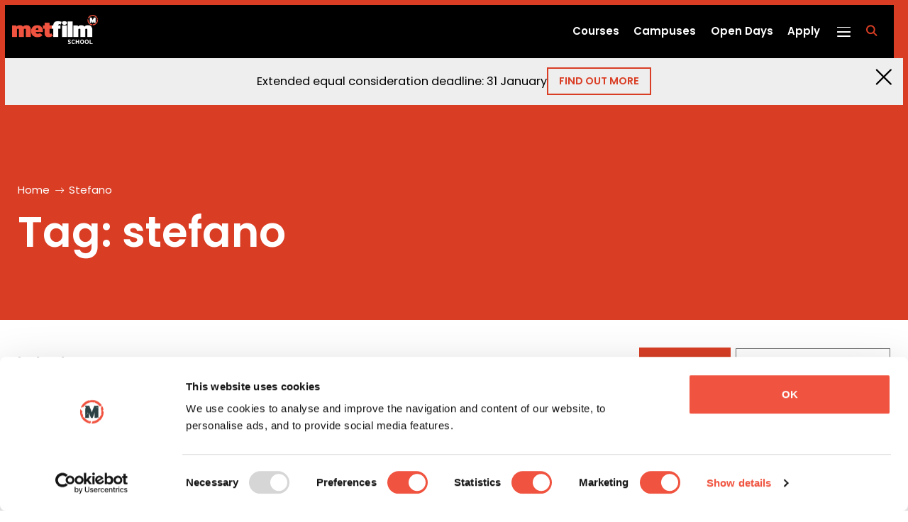

--- FILE ---
content_type: text/html; charset=UTF-8
request_url: https://www.metfilmschool.ac.uk/tag/stefano/
body_size: 10706
content:
<!doctype html>
<html lang="en-GB" class="no-js">
<head>
	<meta charset="UTF-8">
	<title>stefano Archives - MetFilm School</title>
	
	<meta name="msapplication-TileColor" content="#ffffff">
	<meta name="theme-color" content="#ffffff">
	<meta http-equiv="X-UA-Compatible" content="IE=edge,chrome=1">
	<meta name="viewport" content="width=device-width, initial-scale=1.0">

			<link rel="preload" fetchpriority="high" as="image" href="https://www.metfilmschool.ac.uk/wp-content/themes/metfilm/assets/img/MetFilm_School_logo.png" type="image/png">
	
	
	<link rel="stylesheet" href="https://use.fontawesome.com/releases/v5.15.4/css/all.css" integrity="sha384-DyZ88mC6Up2uqS4h/KRgHuoeGwBcD4Ng9SiP4dIRy0EXTlnuz47vAwmeGwVChigm" crossorigin="anonymous">
	<link rel="preconnect" href="https://fonts.googleapis.com">
	<link rel="preconnect" href="https://fonts.gstatic.com" crossorigin>
	<link href="https://fonts.googleapis.com/css2?family=Poppins:ital,wght@0,400;0,600;1,300;1,400;1,600&display=swap" rel="stylesheet">
		<!-- Ensure content can be viewed by devices/bots with no JS -->
	<noscript>
		<style>
			body .main-appear {
				opacity: 1;
				pointer-events: initial;
			}
		</style>
	</noscript>
	<script type="text/javascript">
	window.dataLayer = window.dataLayer || [];

	function gtag() {
		dataLayer.push(arguments);
	}

	gtag("consent", "default", {
		ad_personalization: "denied",
		ad_storage: "denied",
		ad_user_data: "denied",
		analytics_storage: "denied",
		functionality_storage: "denied",
		personalization_storage: "denied",
		security_storage: "granted",
		wait_for_update: 500,
	});
	gtag("set", "ads_data_redaction", true);
	</script>
<script type="text/javascript">
		(function (w, d, s, l, i) {
		w[l] = w[l] || [];
		w[l].push({'gtm.start': new Date().getTime(), event: 'gtm.js'});
		var f = d.getElementsByTagName(s)[0], j = d.createElement(s), dl = l !== 'dataLayer' ? '&l=' + l : '';
		j.async = true;
		j.src = 'https://www.googletagmanager.com/gtm.js?id=' + i + dl;
		f.parentNode.insertBefore(j, f);
	})(
		window,
		document,
		'script',
		'dataLayer',
		'GTM-NQV3GK'
	);
</script>
<script type="text/javascript"
		id="Cookiebot"
		src="https://consent.cookiebot.com/uc.js"
		data-implementation="wp"
		data-cbid="a33b161c-81b2-44b1-b5db-cd4673cb2fce"
							async	></script>
<meta name='robots' content='noindex, follow' />
	<style>img:is([sizes="auto" i], [sizes^="auto," i]) { contain-intrinsic-size: 3000px 1500px }</style>
	
	<!-- This site is optimized with the Yoast SEO Premium plugin v26.6 (Yoast SEO v26.6) - https://yoast.com/wordpress/plugins/seo/ -->
	<meta property="og:locale" content="en_GB" />
	<meta property="og:type" content="article" />
	<meta property="og:title" content="stefano Archives" />
	<meta property="og:url" content="https://www.metfilmschool.ac.uk/tag/stefano/" />
	<meta property="og:site_name" content="MetFilm School" />
	<meta name="twitter:card" content="summary_large_image" />
	<!-- / Yoast SEO Premium plugin. -->


<link rel="alternate" type="application/rss+xml" title="MetFilm School &raquo; Feed" href="https://www.metfilmschool.ac.uk/feed/" />
<link rel="alternate" type="application/rss+xml" title="MetFilm School &raquo; Comments Feed" href="https://www.metfilmschool.ac.uk/comments/feed/" />
<link rel="alternate" type="text/calendar" title="MetFilm School &raquo; iCal Feed" href="https://www.metfilmschool.ac.uk/events/?ical=1" />
<link rel="alternate" type="application/rss+xml" title="MetFilm School &raquo; stefano Tag Feed" href="https://www.metfilmschool.ac.uk/tag/stefano/feed/" />
<style id='classic-theme-styles-inline-css' type='text/css'>
/*! This file is auto-generated */
.wp-block-button__link{color:#fff;background-color:#32373c;border-radius:9999px;box-shadow:none;text-decoration:none;padding:calc(.667em + 2px) calc(1.333em + 2px);font-size:1.125em}.wp-block-file__button{background:#32373c;color:#fff;text-decoration:none}
</style>
<link rel='stylesheet' id='ez-toc-css' href='https://www.metfilmschool.ac.uk/wp-content/plugins/easy-table-of-contents/assets/css/screen.min.css?ver=2.0.80' type='text/css' media='all' />
<style id='ez-toc-inline-css' type='text/css'>
div#ez-toc-container .ez-toc-title {font-size: 120%;}div#ez-toc-container .ez-toc-title {font-weight: 500;}div#ez-toc-container ul li , div#ez-toc-container ul li a {font-size: 95%;}div#ez-toc-container ul li , div#ez-toc-container ul li a {font-weight: 500;}div#ez-toc-container nav ul ul li {font-size: 90%;}.ez-toc-box-title {font-weight: bold; margin-bottom: 10px; text-align: center; text-transform: uppercase; letter-spacing: 1px; color: #666; padding-bottom: 5px;position:absolute;top:-4%;left:5%;background-color: inherit;transition: top 0.3s ease;}.ez-toc-box-title.toc-closed {top:-25%;}
</style>
<link rel='stylesheet' id='main-css' href='https://www.metfilmschool.ac.uk/wp-content/themes/metfilm/assets/css/global.min.css?ver=1766139476' type='text/css' media='all' />
<script type="text/javascript" src="https://www.metfilmschool.ac.uk/wp-content/plugins/bimm-gravity-forms-integrations/assets/js/gtm-gravity-forms.js?ver=1766139464" id="gtm-gravity-forms-js"></script>
<script type="text/javascript" src="https://www.metfilmschool.ac.uk/wp-content/plugins/bimm-gravity-forms-integrations/assets/js/formCourseYears.js?ver=1766139464" id="bimm-course-years-js"></script>
<script type="text/javascript" src="https://www.metfilmschool.ac.uk/wp-content/themes/metfilm/assets/js/vendors.min.js?ver=1766139476" id="jquery-js" data-cookieconsent="ignore"></script>
<script type="text/javascript" src="https://www.metfilmschool.ac.uk/wp-content/plugins/handl-utm-grabber/js/js.cookie.js?ver=6.8.3" id="js.cookie-js"></script>
<script type="text/javascript" id="handl-utm-grabber-js-extra">
/* <![CDATA[ */
var handl_utm = [];
/* ]]> */
</script>
<script type="text/javascript" src="https://www.metfilmschool.ac.uk/wp-content/plugins/handl-utm-grabber/js/handl-utm-grabber.js?ver=6.8.3" id="handl-utm-grabber-js"></script>
<link rel="https://api.w.org/" href="https://www.metfilmschool.ac.uk/wp-json/" /><link rel="alternate" title="JSON" type="application/json" href="https://www.metfilmschool.ac.uk/wp-json/wp/v2/tags/711" /><link rel="EditURI" type="application/rsd+xml" title="RSD" href="https://www.metfilmschool.ac.uk/xmlrpc.php?rsd" />
<meta name="tec-api-version" content="v1"><meta name="tec-api-origin" content="https://www.metfilmschool.ac.uk"><link rel="alternate" href="https://www.metfilmschool.ac.uk/wp-json/tribe/events/v1/events/?tags=stefano" />

<script type="application/ld+json" class="saswp-schema-markup-output">
[{"@context":"https:\/\/schema.org\/","@type":"CollectionPage","@id":"https:\/\/www.metfilmschool.ac.uk\/tag\/stefano\/#CollectionPage","headline":"stefano","description":"","url":"https:\/\/www.metfilmschool.ac.uk\/tag\/stefano\/","hasPart":[{"@type":"WebPage","headline":"Behind the Scenes: MA Film & Television Production Graduation Films","url":"https:\/\/www.metfilmschool.ac.uk\/articles\/blogs\/behind-scenes-ma-film-television-production-graduation-films\/","datePublished":"2020-02-11T12:00:54+00:00","dateModified":"2022-12-15T12:28:41+00:00","mainEntityOfPage":"https:\/\/www.metfilmschool.ac.uk\/articles\/blogs\/behind-scenes-ma-film-television-production-graduation-films\/","author":{"@type":"Person","name":"Admin","url":"https:\/\/www.metfilmschool.ac.uk\/author\/admin\/","sameAs":["https:\/\/www.metfilmschool.ac.uk\/\/"],"image":{"@type":"ImageObject","url":"https:\/\/secure.gravatar.com\/avatar\/a6eff713f548db4b5eae4c47b8fdd9c9de0efc348933e51fc35ab072ad146376?s=96&d=mm&r=g","height":96,"width":96}},"publisher":{"@type":"Organization","name":"MetFilm","url":"https:\/\/www.metfilmschool.ac.uk\/"},"image":[{"@type":"ImageObject","@id":"https:\/\/www.metfilmschool.ac.uk\/articles\/blogs\/behind-scenes-ma-film-television-production-graduation-films\/#primaryimage","url":"https:\/\/www.metfilmschool.ac.uk\/wp-content\/uploads\/2022\/04\/Blog-Graduation-Films-Featured-Image-MA-Film-Television-Production-London-MetFilm-School-1200x900.jpg","width":"1200","height":"900","caption":"Blog-MFM-GradFilms-Featured-Image-MA-Film-&-Television-Production-London-MetFilm-School"},{"@type":"ImageObject","url":"https:\/\/www.metfilmschool.ac.uk\/wp-content\/uploads\/2022\/04\/Blog-Graduation-Films-Featured-Image-MA-Film-Television-Production-London-MetFilm-School-1200x720.jpg","width":"1200","height":"720","caption":"Blog-MFM-GradFilms-Featured-Image-MA-Film-&-Television-Production-London-MetFilm-School"},{"@type":"ImageObject","url":"https:\/\/www.metfilmschool.ac.uk\/wp-content\/uploads\/2022\/04\/Blog-Graduation-Films-Featured-Image-MA-Film-Television-Production-London-MetFilm-School-1200x675.jpg","width":"1200","height":"675","caption":"Blog-MFM-GradFilms-Featured-Image-MA-Film-&-Television-Production-London-MetFilm-School"},{"@type":"ImageObject","url":"https:\/\/www.metfilmschool.ac.uk\/wp-content\/uploads\/2022\/04\/Blog-Graduation-Films-Featured-Image-MA-Film-Television-Production-London-MetFilm-School-674x674.jpg","width":"674","height":"674","caption":"Blog-MFM-GradFilms-Featured-Image-MA-Film-&-Television-Production-London-MetFilm-School"}]}]}]
</script>

</head>

<body class="archive tag tag-stefano tag-711 wp-theme-metfilm tribe-no-js">
	<!-- Google Tag Manager (noscript) -->
	<noscript><iframe src="https://www.googletagmanager.com/ns.html?id=GTM-NQV3GK"
	height="0" width="0" style="display:none;visibility:hidden"></iframe></noscript>
	<!-- End Google Tag Manager (noscript) -->
	<header class="header-main">
    <a class="brand" aria-label="Metfilm School Home" href="https://www.metfilmschool.ac.uk/"><img id="header-logo" width="120" height="40" src="/wp-content/themes/metfilm/assets/img/MetFilm_School_logo.png" alt="Metfilm School of Film, TV, Online Media"></a>    <div class="header-main__content">
        <nav class="nav nav--top"><ul class="navigation"><li id="menu-item-666" class="menu-item menu-item-type-custom menu-item-object-custom menu-item-666"><a href="https://www.metfilmschool.ac.uk/courses/">Courses</a></li>
<li id="menu-item-15142" class="menu-item menu-item-type-post_type menu-item-object-page menu-item-15142"><a href="https://www.metfilmschool.ac.uk/campuses/">Campuses</a></li>
<li id="menu-item-4498" class="menu-item menu-item-type-custom menu-item-object-custom menu-item-4498"><a href="https://www.metfilmschool.ac.uk/events/">Open Days</a></li>
<li id="menu-item-24034" class="menu-item menu-item-type-post_type menu-item-object-page menu-item-24034"><a href="https://www.metfilmschool.ac.uk/apply/">Apply</a></li>
</ul></nav>        <a href='https://www.metfilmschool.ac.uk/apply/' class="btn btn--primary mobile-nav-apply-button">
    Apply
</a>        <button aria-label="Menu Trigger" class="burger">
    <span class="burger-line-1"></span>
    <span class="burger-line-2"></span>
    <span class="burger-line-3"></span>
    <span class="burger-line-4"></span>
</button>        <a rel="noopener"  class="open--search" href="#">
    <span class="icon fa fa-search"><span class="visually-hidden">fa fa-search</span></span>
</a>        
<div class="header-main__event">
    <div class="header-main__event-date">
        <div class="day">04</div>
        <div class="year-month">
           2026<br>
            Mar        </div>
    </div>
    <div class="header-main__event-title">
        <label><span class="one-line">Next open day</span></label>
    </div>
    <a href="/events/category/open-days" class="absolute-link">MetFilm School Undergraduate Virtual Open Evening</a>
</div>

    </div>
        
<div class="cta-banner hide-banner" id="js-target-cta-banner">
    <div class='cta-banner--texts'>
        <p class="">Extended equal consideration deadline: 31 January</p>
        <a href="https://www.metfilmschool.ac.uk/ucas/" id="js-banner-link" class="">
            Find out more        </a>
    </div>

    <button class="cta-banner--close icon-close" id="js-close-banner" title='Close'></button>
</div>
</header>	<div class="navigation--wrapper">
    <nav class="nav nav--primary"><ul class="navigation--main"><li id="menu-item-7694" class="menu-item menu-item-type-post_type menu-item-object-page menu-item-has-children menu-item-7694"><a href="https://www.metfilmschool.ac.uk/about-us/">About Us</a>
<ul class="sub-menu">
	<li id="menu-item-7697" class="menu-item menu-item-type-post_type menu-item-object-page menu-item-7697"><a href="https://www.metfilmschool.ac.uk/about-us/our-history/">Our History</a></li>
	<li id="menu-item-7698" class="menu-item menu-item-type-post_type menu-item-object-page menu-item-7698"><a href="https://www.metfilmschool.ac.uk/about-us/mission-values-student-charter/">Our Mission, Values and Student Charter</a></li>
	<li id="menu-item-12327" class="menu-item menu-item-type-post_type menu-item-object-page menu-item-12327"><a href="https://www.metfilmschool.ac.uk/about-us/metfilm-school-industry/">MetFilm School and Industry</a></li>
	<li id="menu-item-42084" class="menu-item menu-item-type-post_type menu-item-object-page menu-item-42084"><a href="https://www.metfilmschool.ac.uk/people/">People</a></li>
	<li id="menu-item-42085" class="menu-item menu-item-type-post_type menu-item-object-page menu-item-42085"><a href="https://www.metfilmschool.ac.uk/alumni/">Alumni</a></li>
	<li id="menu-item-12329" class="menu-item menu-item-type-post_type menu-item-object-page menu-item-12329"><a href="https://www.metfilmschool.ac.uk/about-us/student-senate/">Student Senate</a></li>
	<li id="menu-item-27771" class="menu-item menu-item-type-post_type menu-item-object-page menu-item-27771"><a href="https://www.metfilmschool.ac.uk/about-us/metfilm-companies/">MetFilm Companies</a></li>
	<li id="menu-item-12328" class="menu-item menu-item-type-post_type menu-item-object-page menu-item-12328"><a href="https://www.metfilmschool.ac.uk/about-us/careers/">Careers</a></li>
	<li id="menu-item-7695" class="menu-item menu-item-type-post_type menu-item-object-page menu-item-7695"><a href="https://www.metfilmschool.ac.uk/about-us/access-participation-statement/">Access and Participation Statement</a></li>
	<li id="menu-item-7699" class="menu-item menu-item-type-post_type menu-item-object-page menu-item-7699"><a href="https://www.metfilmschool.ac.uk/about-us/policies-key-documents/">Policies and Key Documents</a></li>
	<li id="menu-item-23910" class="menu-item menu-item-type-post_type menu-item-object-page menu-item-23910"><a href="https://www.metfilmschool.ac.uk/about-us/finance-procurement/">Finance and Procurement</a></li>
	<li id="menu-item-7696" class="menu-item menu-item-type-post_type menu-item-object-page menu-item-7696"><a href="https://www.metfilmschool.ac.uk/about-us/quality-assurance-governance/">Quality Assurance and Governance</a></li>
</ul>
</li>
<li id="menu-item-7700" class="menu-item menu-item-type-post_type menu-item-object-page menu-item-has-children menu-item-7700"><a href="https://www.metfilmschool.ac.uk/courses/">Courses</a>
<ul class="sub-menu">
	<li id="menu-item-7704" class="menu-item menu-item-type-custom menu-item-object-custom menu-item-has-children menu-item-7704"><a href="https://www.metfilmschool.ac.uk/courses/undergraduate/">Undergraduate</a>
	<ul class="sub-menu">
		<li id="menu-item-27788" class="menu-item menu-item-type-post_type menu-item-object-course menu-item-27788"><a href="https://www.metfilmschool.ac.uk/courses/undergraduate/ba-acting-for-screen/">BA (Hons) Acting for Screen</a></li>
		<li id="menu-item-27790" class="menu-item menu-item-type-post_type menu-item-object-course menu-item-27790"><a href="https://www.metfilmschool.ac.uk/courses/undergraduate/ba-content-media-film-production/">BA (Hons) Content, Media and Film Production</a></li>
		<li id="menu-item-27791" class="menu-item menu-item-type-post_type menu-item-object-course menu-item-27791"><a href="https://www.metfilmschool.ac.uk/courses/undergraduate/ba-digital-film-practice-post-production/">BA (Hons) Digital Film Practice – Post Production</a></li>
		<li id="menu-item-27792" class="menu-item menu-item-type-post_type menu-item-object-course menu-item-27792"><a href="https://www.metfilmschool.ac.uk/courses/undergraduate/ba-digital-film-practice-sound/">BA (Hons) Digital Film Practice – Sound</a></li>
		<li id="menu-item-27793" class="menu-item menu-item-type-post_type menu-item-object-course menu-item-27793"><a href="https://www.metfilmschool.ac.uk/courses/undergraduate/ba-digital-film-practice-virtual-production/">BA (Hons) Digital Film Practice – Virtual Production</a></li>
		<li id="menu-item-27794" class="menu-item menu-item-type-post_type menu-item-object-course menu-item-27794"><a href="https://www.metfilmschool.ac.uk/courses/undergraduate/ba-digital-film-practice-visual-effects/">BA (Hons) Digital Film Practice – Visual Effects</a></li>
		<li id="menu-item-27795" class="menu-item menu-item-type-post_type menu-item-object-course menu-item-27795"><a href="https://www.metfilmschool.ac.uk/courses/undergraduate/ba-film-screen-business/">BA (Hons) Film and Screen Business</a></li>
		<li id="menu-item-27796" class="menu-item menu-item-type-post_type menu-item-object-course menu-item-27796"><a href="https://www.metfilmschool.ac.uk/courses/undergraduate/ba-film-business-production/">BA (Hons) Film Business &#038; Production</a></li>
		<li id="menu-item-27797" class="menu-item menu-item-type-post_type menu-item-object-course menu-item-27797"><a href="https://www.metfilmschool.ac.uk/courses/undergraduate/ba-filmmaking/">BA (Hons) Filmmaking</a></li>
		<li id="menu-item-27801" class="menu-item menu-item-type-post_type menu-item-object-course menu-item-27801"><a href="https://www.metfilmschool.ac.uk/courses/undergraduate/ba-hair-make-up/">BA (Hons) Hair and Make-Up for Screen &#038; Film</a></li>
		<li id="menu-item-27803" class="menu-item menu-item-type-post_type menu-item-object-course menu-item-27803"><a href="https://www.metfilmschool.ac.uk/courses/undergraduate/ba-practical-filmmaking-two-year/">BA (Hons) Practical Filmmaking (Two-Year)</a></li>
		<li id="menu-item-27804" class="menu-item menu-item-type-post_type menu-item-object-course menu-item-27804"><a href="https://www.metfilmschool.ac.uk/courses/undergraduate/ba-production-design/">BA (Hons) Production Design for Screen &#038; Film</a></li>
		<li id="menu-item-27805" class="menu-item menu-item-type-post_type menu-item-object-course menu-item-27805"><a href="https://www.metfilmschool.ac.uk/courses/undergraduate/ba-screen-acting/">BA (Hons) Screen Acting (Two-Year)</a></li>
		<li id="menu-item-27810" class="menu-item menu-item-type-post_type menu-item-object-course menu-item-27810"><a href="https://www.metfilmschool.ac.uk/courses/undergraduate/cert-he-screen-and-film/">CertHE Screen and Film</a></li>
	</ul>
</li>
	<li id="menu-item-7705" class="menu-item menu-item-type-custom menu-item-object-custom menu-item-has-children menu-item-7705"><a href="https://www.metfilmschool.ac.uk/courses/postgraduate/">Postgraduate</a>
	<ul class="sub-menu">
		<li id="menu-item-27811" class="menu-item menu-item-type-post_type menu-item-object-course menu-item-27811"><a href="https://www.metfilmschool.ac.uk/courses/postgraduate/ma-cinematography/">MA Cinematography</a></li>
		<li id="menu-item-27812" class="menu-item menu-item-type-post_type menu-item-object-course menu-item-27812"><a href="https://www.metfilmschool.ac.uk/courses/postgraduate/ma-directing/">MA Directing</a></li>
		<li id="menu-item-27813" class="menu-item menu-item-type-post_type menu-item-object-course menu-item-27813"><a href="https://www.metfilmschool.ac.uk/courses/postgraduate/ma-documentary-factual/">MA Documentary &#038; Factual</a></li>
		<li id="menu-item-27814" class="menu-item menu-item-type-post_type menu-item-object-course menu-item-27814"><a href="https://www.metfilmschool.ac.uk/courses/postgraduate/ma-film-television-production/">MA Film and Television Production</a></li>
		<li id="menu-item-27815" class="menu-item menu-item-type-post_type menu-item-object-course menu-item-27815"><a href="https://www.metfilmschool.ac.uk/courses/postgraduate/ma-learning-teaching-creative-industries/">MA Learning &#038; Teaching in the Creative Industries</a></li>
		<li id="menu-item-27816" class="menu-item menu-item-type-post_type menu-item-object-course menu-item-27816"><a href="https://www.metfilmschool.ac.uk/courses/postgraduate/ma-post-production/">MA Post Production</a></li>
		<li id="menu-item-27817" class="menu-item menu-item-type-post_type menu-item-object-course menu-item-27817"><a href="https://www.metfilmschool.ac.uk/courses/postgraduate/ma-producing/">MA Producing</a></li>
		<li id="menu-item-27818" class="menu-item menu-item-type-post_type menu-item-object-course menu-item-27818"><a href="https://www.metfilmschool.ac.uk/courses/postgraduate/ma-screen-film-production/">MA Screen &#038; Film Production</a></li>
		<li id="menu-item-27819" class="menu-item menu-item-type-post_type menu-item-object-course menu-item-27819"><a href="https://www.metfilmschool.ac.uk/courses/postgraduate/ma-screen-acting/">MA Screen Acting</a></li>
		<li id="menu-item-27820" class="menu-item menu-item-type-post_type menu-item-object-course menu-item-27820"><a href="https://www.metfilmschool.ac.uk/courses/postgraduate/ma-screenwriting/">MA Screenwriting</a></li>
	</ul>
</li>
	<li id="menu-item-7706" class="menu-item menu-item-type-custom menu-item-object-custom menu-item-has-children menu-item-7706"><a href="https://www.metfilmschool.ac.uk/courses/short/">Short Courses</a>
	<ul class="sub-menu">
		<li id="menu-item-27821" class="menu-item menu-item-type-post_type menu-item-object-course menu-item-27821"><a href="https://www.metfilmschool.ac.uk/courses/short/certificate-acting-film-20-week/">Certificate in Acting for Film (20-Week)</a></li>
		<li id="menu-item-27822" class="menu-item menu-item-type-post_type menu-item-object-course menu-item-27822"><a href="https://www.metfilmschool.ac.uk/courses/short/certificate-practical-filmmaking-20-week/">Certificate in Practical Filmmaking (20-Week)</a></li>
		<li id="menu-item-27835" class="menu-item menu-item-type-post_type menu-item-object-course menu-item-27835"><a href="https://www.metfilmschool.ac.uk/courses/short/three-month-experimental-filmmaking/">Three-Month Experimental Filmmaking</a></li>
		<li id="menu-item-27823" class="menu-item menu-item-type-post_type menu-item-object-course menu-item-27823"><a href="https://www.metfilmschool.ac.uk/courses/short/eight-week-directing/">Eight-Week Directing</a></li>
		<li id="menu-item-27824" class="menu-item menu-item-type-post_type menu-item-object-course menu-item-27824"><a href="https://www.metfilmschool.ac.uk/courses/short/eight-week-documentary-filmmaking/">Eight-Week Documentary Filmmaking</a></li>
		<li id="menu-item-27825" class="menu-item menu-item-type-post_type menu-item-object-course menu-item-27825"><a href="https://www.metfilmschool.ac.uk/courses/short/eight-week-from-story-to-screen/">Eight-Week From Story to Screen</a></li>
		<li id="menu-item-27826" class="menu-item menu-item-type-post_type menu-item-object-course menu-item-27826"><a href="https://www.metfilmschool.ac.uk/courses/short/four-week-acting-film-level-1/">Four-Week Acting for Film (Level 1)</a></li>
		<li id="menu-item-27827" class="menu-item menu-item-type-post_type menu-item-object-course menu-item-27827"><a href="https://www.metfilmschool.ac.uk/courses/short/four-week-acting-film-level-2/">Four-Week Acting for Film (Level 2)</a></li>
		<li id="menu-item-27828" class="menu-item menu-item-type-post_type menu-item-object-course menu-item-27828"><a href="https://www.metfilmschool.ac.uk/courses/short/four-week-cinematography/">Four-Week Cinematography</a></li>
		<li id="menu-item-27829" class="menu-item menu-item-type-post_type menu-item-object-course menu-item-27829"><a href="https://www.metfilmschool.ac.uk/courses/short/four-week-creative-editing/">Four-Week Creative Editing</a></li>
		<li id="menu-item-27830" class="menu-item menu-item-type-post_type menu-item-object-course menu-item-27830"><a href="https://www.metfilmschool.ac.uk/courses/short/four-week-filmmaking/">Four-Week Filmmaking</a></li>
		<li id="menu-item-27831" class="menu-item menu-item-type-post_type menu-item-object-course menu-item-27831"><a href="https://www.metfilmschool.ac.uk/courses/short/four-week-post-production/">Four-Week Post Production</a></li>
		<li id="menu-item-27832" class="menu-item menu-item-type-post_type menu-item-object-course menu-item-27832"><a href="https://www.metfilmschool.ac.uk/courses/short/intro-filmmaking/">Intro to Filmmaking</a></li>
		<li id="menu-item-30305" class="menu-item menu-item-type-post_type menu-item-object-course menu-item-30305"><a href="https://www.metfilmschool.ac.uk/courses/short/intro-acting-for-screen/">Intro to Acting for Screen</a></li>
		<li id="menu-item-27836" class="menu-item menu-item-type-post_type menu-item-object-course menu-item-27836"><a href="https://www.metfilmschool.ac.uk/courses/short/young-filmmakers-academy-non-residential/">Young Filmmakers Academy (Non-Residential)</a></li>
		<li id="menu-item-30306" class="menu-item menu-item-type-post_type menu-item-object-course menu-item-30306"><a href="https://www.metfilmschool.ac.uk/courses/short/young-actors-academy-non-residential/">Young Actors Academy (Non-Residential)</a></li>
	</ul>
</li>
</ul>
</li>
<li id="menu-item-7707" class="menu-item menu-item-type-post_type menu-item-object-page menu-item-has-children menu-item-7707"><a href="https://www.metfilmschool.ac.uk/study-with-us/">Study with Us</a>
<ul class="sub-menu">
	<li id="menu-item-7708" class="menu-item menu-item-type-post_type menu-item-object-page menu-item-has-children menu-item-7708"><a href="https://www.metfilmschool.ac.uk/study-with-us/undergraduate-courses/">Undergraduate Courses</a>
	<ul class="sub-menu">
		<li id="menu-item-7710" class="menu-item menu-item-type-post_type menu-item-object-page menu-item-7710"><a href="https://www.metfilmschool.ac.uk/study-with-us/undergraduate-courses/united-kingdom/">United Kingdom</a></li>
		<li id="menu-item-7712" class="menu-item menu-item-type-post_type menu-item-object-page menu-item-7712"><a href="https://www.metfilmschool.ac.uk/study-with-us/undergraduate-courses/berlin/">Berlin</a></li>
	</ul>
</li>
	<li id="menu-item-15345" class="menu-item menu-item-type-post_type menu-item-object-page menu-item-has-children menu-item-15345"><a href="https://www.metfilmschool.ac.uk/study-with-us/postgraduate-courses/">Postgraduate Courses</a>
	<ul class="sub-menu">
		<li id="menu-item-15182" class="menu-item menu-item-type-post_type menu-item-object-page menu-item-15182"><a href="https://www.metfilmschool.ac.uk/study-with-us/postgraduate-courses/how-to-apply/">How to Apply</a></li>
	</ul>
</li>
	<li id="menu-item-12562" class="menu-item menu-item-type-post_type menu-item-object-page menu-item-12562"><a href="https://www.metfilmschool.ac.uk/study-with-us/short-courses/">Short Courses</a></li>
	<li id="menu-item-30692" class="menu-item menu-item-type-post_type menu-item-object-page menu-item-has-children menu-item-30692"><a href="https://www.metfilmschool.ac.uk/international/">International students</a>
	<ul class="sub-menu">
		<li id="menu-item-30966" class="menu-item menu-item-type-post_type menu-item-object-page menu-item-30966"><a href="https://www.metfilmschool.ac.uk/international/application-advice/">Application advice for international students</a></li>
		<li id="menu-item-30963" class="menu-item menu-item-type-post_type menu-item-object-page menu-item-30963"><a href="https://www.metfilmschool.ac.uk/international/entry-requirements/">International entry requirements</a></li>
		<li id="menu-item-30962" class="menu-item menu-item-type-post_type menu-item-object-page menu-item-30962"><a href="https://www.metfilmschool.ac.uk/international/fees-and-finance/">Fees and finance for international students</a></li>
		<li id="menu-item-30965" class="menu-item menu-item-type-post_type menu-item-object-page menu-item-30965"><a href="https://www.metfilmschool.ac.uk/international/visa-information/">Student visa information</a></li>
		<li id="menu-item-30960" class="menu-item menu-item-type-post_type menu-item-object-page menu-item-30960"><a href="https://www.metfilmschool.ac.uk/international/visa-support/">Immigration advice and support</a></li>
		<li id="menu-item-30964" class="menu-item menu-item-type-post_type menu-item-object-page menu-item-30964"><a href="https://www.metfilmschool.ac.uk/international/english-language/">English language requirements</a></li>
		<li id="menu-item-30958" class="menu-item menu-item-type-post_type menu-item-object-page menu-item-30958"><a href="https://www.metfilmschool.ac.uk/international/pre-sessional-english/">Pre-sessional English programme</a></li>
		<li id="menu-item-30959" class="menu-item menu-item-type-post_type menu-item-object-page menu-item-30959"><a href="https://www.metfilmschool.ac.uk/international/international-welcome-scheme/">International welcome scheme</a></li>
		<li id="menu-item-43821" class="menu-item menu-item-type-custom menu-item-object-custom menu-item-43821"><a href="https://www.bimm.ac.uk/international/partnerships/">International partnerships</a></li>
		<li id="menu-item-30961" class="menu-item menu-item-type-post_type menu-item-object-page menu-item-30961"><a href="https://www.metfilmschool.ac.uk/international/agents/">International agents</a></li>
	</ul>
</li>
	<li id="menu-item-42567" class="menu-item menu-item-type-post_type menu-item-object-page menu-item-42567"><a href="https://www.metfilmschool.ac.uk/study-with-us/term-dates/">Term Dates</a></li>
	<li id="menu-item-24451" class="menu-item menu-item-type-post_type menu-item-object-page menu-item-has-children menu-item-24451"><a href="https://www.metfilmschool.ac.uk/study-with-us/fees-and-finance/">Fees and Finance</a>
	<ul class="sub-menu">
		<li id="menu-item-15155" class="menu-item menu-item-type-post_type menu-item-object-page menu-item-15155"><a href="https://www.metfilmschool.ac.uk/study-with-us/undergraduate-courses/fees-finance/">Undergraduate Fees and Finance</a></li>
		<li id="menu-item-15157" class="menu-item menu-item-type-post_type menu-item-object-page menu-item-15157"><a href="https://www.metfilmschool.ac.uk/study-with-us/postgraduate-courses/fees-finance/">Postgraduate Fees and Finance</a></li>
		<li id="menu-item-24452" class="menu-item menu-item-type-post_type menu-item-object-page menu-item-24452"><a href="https://www.metfilmschool.ac.uk/study-with-us/scholarships-and-bursaries/">Scholarships and Bursaries</a></li>
	</ul>
</li>
	<li id="menu-item-27772" class="menu-item menu-item-type-post_type menu-item-object-page menu-item-27772"><a href="https://www.metfilmschool.ac.uk/study-with-us/equipment-requirements/">Equipment Requirements</a></li>
</ul>
</li>
<li id="menu-item-7920" class="menu-item menu-item-type-post_type menu-item-object-page menu-item-has-children menu-item-7920"><a href="https://www.metfilmschool.ac.uk/campuses/">Our Campuses</a>
<ul class="sub-menu">
	<li id="menu-item-7782" class="menu-item menu-item-type-post_type menu-item-object-location menu-item-has-children menu-item-7782"><a href="https://www.metfilmschool.ac.uk/campuses/london/">London</a>
	<ul class="sub-menu">
		<li id="menu-item-12058" class="menu-item menu-item-type-post_type menu-item-object-page menu-item-12058"><a href="https://www.metfilmschool.ac.uk/campuses/london/ealing-studios/">Ealing Studios</a></li>
		<li id="menu-item-12059" class="menu-item menu-item-type-post_type menu-item-object-page menu-item-12059"><a href="https://www.metfilmschool.ac.uk/campuses/london/garden-studios/">Garden Studios</a></li>
		<li id="menu-item-12056" class="menu-item menu-item-type-post_type menu-item-object-page menu-item-12056"><a href="https://www.metfilmschool.ac.uk/campuses/london/facilities/">London Facilities</a></li>
		<li id="menu-item-12057" class="menu-item menu-item-type-post_type menu-item-object-page menu-item-12057"><a href="https://www.metfilmschool.ac.uk/campuses/london/accommodation/">London Accommodation</a></li>
		<li id="menu-item-12060" class="menu-item menu-item-type-post_type menu-item-object-page menu-item-12060"><a href="https://www.metfilmschool.ac.uk/campuses/london/schools-outreach/">Schools Outreach</a></li>
	</ul>
</li>
	<li id="menu-item-7780" class="menu-item menu-item-type-post_type menu-item-object-location menu-item-has-children menu-item-7780"><a href="https://www.metfilmschool.ac.uk/campuses/berlin/">Berlin</a>
	<ul class="sub-menu">
		<li id="menu-item-23081" class="menu-item menu-item-type-post_type menu-item-object-page menu-item-23081"><a href="https://www.metfilmschool.ac.uk/campuses/berlin/molecule-studios/">Molecule Studios</a></li>
		<li id="menu-item-23082" class="menu-item menu-item-type-post_type menu-item-object-page menu-item-23082"><a href="https://www.metfilmschool.ac.uk/campuses/berlin/house-of-music/">House of Music</a></li>
		<li id="menu-item-12067" class="menu-item menu-item-type-post_type menu-item-object-page menu-item-12067"><a href="https://www.metfilmschool.ac.uk/campuses/berlin/facilities/">Berlin Facilities</a></li>
		<li id="menu-item-12068" class="menu-item menu-item-type-post_type menu-item-object-page menu-item-12068"><a href="https://www.metfilmschool.ac.uk/campuses/berlin/accommodation/">Berlin Accommodation</a></li>
	</ul>
</li>
	<li id="menu-item-23904" class="menu-item menu-item-type-post_type menu-item-object-page menu-item-has-children menu-item-23904"><a href="https://www.metfilmschool.ac.uk/campuses/birmingham/">Birmingham</a>
	<ul class="sub-menu">
		<li id="menu-item-23907" class="menu-item menu-item-type-post_type menu-item-object-page menu-item-23907"><a href="https://www.metfilmschool.ac.uk/campuses/birmingham/facilities/">Birmingham Facilities</a></li>
		<li id="menu-item-23906" class="menu-item menu-item-type-post_type menu-item-object-page menu-item-23906"><a href="https://www.metfilmschool.ac.uk/campuses/birmingham/accommodation/">Birmingham Accommodation</a></li>
	</ul>
</li>
	<li id="menu-item-23905" class="menu-item menu-item-type-post_type menu-item-object-page menu-item-has-children menu-item-23905"><a href="https://www.metfilmschool.ac.uk/campuses/brighton/">Brighton</a>
	<ul class="sub-menu">
		<li id="menu-item-23909" class="menu-item menu-item-type-post_type menu-item-object-page menu-item-23909"><a href="https://www.metfilmschool.ac.uk/campuses/brighton/facilities/">Brighton Facilities</a></li>
		<li id="menu-item-23908" class="menu-item menu-item-type-post_type menu-item-object-page menu-item-23908"><a href="https://www.metfilmschool.ac.uk/campuses/brighton/accommodation/">Brighton Accommodation</a></li>
	</ul>
</li>
	<li id="menu-item-7781" class="menu-item menu-item-type-post_type menu-item-object-location menu-item-has-children menu-item-7781"><a href="https://www.metfilmschool.ac.uk/campuses/leeds/">Leeds</a>
	<ul class="sub-menu">
		<li id="menu-item-12064" class="menu-item menu-item-type-post_type menu-item-object-page menu-item-12064"><a href="https://www.metfilmschool.ac.uk/campuses/leeds/prime-studios/">Prime Studios</a></li>
		<li id="menu-item-12062" class="menu-item menu-item-type-post_type menu-item-object-page menu-item-12062"><a href="https://www.metfilmschool.ac.uk/campuses/leeds/facilities/">Leeds Facilities</a></li>
		<li id="menu-item-12063" class="menu-item menu-item-type-post_type menu-item-object-page menu-item-12063"><a href="https://www.metfilmschool.ac.uk/campuses/leeds/accommodation/">Leeds Accommodation</a></li>
	</ul>
</li>
	<li id="menu-item-23903" class="menu-item menu-item-type-post_type menu-item-object-page menu-item-has-children menu-item-23903"><a href="https://www.metfilmschool.ac.uk/campuses/manchester/">Manchester</a>
	<ul class="sub-menu">
		<li id="menu-item-23901" class="menu-item menu-item-type-post_type menu-item-object-page menu-item-23901"><a href="https://www.metfilmschool.ac.uk/campuses/manchester/facilities/">Manchester Facilities</a></li>
		<li id="menu-item-23902" class="menu-item menu-item-type-post_type menu-item-object-page menu-item-23902"><a href="https://www.metfilmschool.ac.uk/campuses/manchester/accommodation/">Manchester Accommodation</a></li>
	</ul>
</li>
</ul>
</li>
<li id="menu-item-15403" class="menu-item menu-item-type-post_type menu-item-object-page menu-item-has-children menu-item-15403"><a href="https://www.metfilmschool.ac.uk/student-life/">Student Life</a>
<ul class="sub-menu">
	<li id="menu-item-28368" class="menu-item menu-item-type-post_type menu-item-object-page menu-item-28368"><a href="https://www.metfilmschool.ac.uk/student-life/student-support-wellbeing/">Student Support and Wellbeing</a></li>
	<li id="menu-item-15405" class="menu-item menu-item-type-post_type menu-item-object-page menu-item-15405"><a href="https://www.metfilmschool.ac.uk/student-life/career-support/">Career Support</a></li>
	<li id="menu-item-15407" class="menu-item menu-item-type-post_type menu-item-object-page menu-item-15407"><a href="https://www.metfilmschool.ac.uk/masterclasses/">Masterclasses</a></li>
	<li id="menu-item-15404" class="menu-item menu-item-type-post_type menu-item-object-page menu-item-15404"><a href="https://www.metfilmschool.ac.uk/student-life/screenings-mixers/">Screenings and Mixers</a></li>
	<li id="menu-item-42568" class="menu-item menu-item-type-post_type menu-item-object-page menu-item-42568"><a href="https://www.metfilmschool.ac.uk/study-with-us/term-dates/">Term Dates</a></li>
</ul>
</li>
<li id="menu-item-41808" class="menu-item menu-item-type-custom menu-item-object-custom menu-item-has-children menu-item-41808"><a href="https://www.metstudios.co.uk">MetStudios ⧉</a>
<ul class="sub-menu">
	<li id="menu-item-27782" class="menu-item menu-item-type-custom menu-item-object-custom menu-item-has-children menu-item-27782"><a href="https://www.metstudios.co.uk/courses/">Courses ⧉</a>
	<ul class="sub-menu">
		<li id="menu-item-41847" class="menu-item menu-item-type-custom menu-item-object-custom menu-item-41847"><a href="https://www.metstudios.co.uk/courses/undergraduate/ba-animation/">BA (Hons) Animation ⧉</a></li>
		<li id="menu-item-41848" class="menu-item menu-item-type-custom menu-item-object-custom menu-item-41848"><a href="https://www.metstudios.co.uk/courses/undergraduate/ba-games-art-and-technology/">BA (Hons) Games Art and Technology ⧉</a></li>
		<li id="menu-item-41846" class="menu-item menu-item-type-custom menu-item-object-custom menu-item-41846"><a href="https://www.metstudios.co.uk/courses/undergraduate/ba-games-design-and-development/">BA (Hons) Games Design and Development ⧉</a></li>
		<li id="menu-item-41849" class="menu-item menu-item-type-custom menu-item-object-custom menu-item-41849"><a href="https://www.metstudios.co.uk/courses/undergraduate/cert-he-creative-technologies-games-art-and-technology/">CertHE Creative Technologies – Games Art and Technology ⧉</a></li>
		<li id="menu-item-41850" class="menu-item menu-item-type-custom menu-item-object-custom menu-item-41850"><a href="https://www.metstudios.co.uk/courses/undergraduate/cert-he-creative-technologies-games-design-and-development/">CertHE Creative Technologies – Games Design and Development ⧉</a></li>
	</ul>
</li>
</ul>
</li>
<li id="menu-item-28364" class="menu-item menu-item-type-post_type menu-item-object-page menu-item-28364"><a href="https://www.metfilmschool.ac.uk/apply/">Apply</a></li>
<li id="menu-item-7755" class="menu-item menu-item-type-custom menu-item-object-custom menu-item-7755"><a href="https://www.metfilmschool.ac.uk/events/">Open Days</a></li>
<li id="menu-item-7744" class="menu-item menu-item-type-post_type menu-item-object-page current_page_parent menu-item-7744"><a href="https://www.metfilmschool.ac.uk/articles/">Blogs and News</a></li>
<li id="menu-item-7771" class="menu-item menu-item-type-custom menu-item-object-custom menu-item-7771"><a href="https://www.metfilmschool.ac.uk/videos/">Videos</a></li>
<li id="menu-item-27773" class="menu-item menu-item-type-post_type menu-item-object-page menu-item-27773"><a href="https://www.metfilmschool.ac.uk/download-prospectus/">Download Prospectus</a></li>
<li id="menu-item-10643" class="menu-item menu-item-type-post_type menu-item-object-page menu-item-10643"><a href="https://www.metfilmschool.ac.uk/contact-us/">Contact Us</a></li>
</ul></nav>    <div class="append--menu"></div>
        </div>	<div class="vertical-text"><p>Metfilm School</p></div>
	<div class="popup popup--search" id="search-global">
    <button   class="btn btn--icon popup__close">
    <span class="icon fa fa-close"></span>
    <span class="visually-hidden">fa fa-close</span>
</button>    <div class="popup__content">
        <form role="search" method="get" class="search__form" action="https://www.metfilmschool.ac.uk/">
    <button type='submit'  class="btn btn--icon search__submit">
    <span class="icon fa fa-search"></span>
    <span class="visually-hidden">fa fa-search</span>
</button>    <div class="form__control form__search">
    <label class="visually-hidden" for="search">Search</label>
    <input value="" 
        type="search" 
        name="s"
        id="search" 
        placeholder="What are you looking for?"
        title="What are you looking for?"
    >
</div></form>
    </div>
</div>		<div id="page-wrapper" class="page-wrapper" data-scroll-container>
						<div class="main-appear" data-scroll data-scroll-class="loaded">

<section class="hero hero--archive">
<div class="vertical-text vertical-text--hero"><p>Metfilm School</p></div>
    <div class="hero--content">
        <div class="container">
            <div id="breadcrumbs" class="breadcrumbs"><span><span><a href="https://www.metfilmschool.ac.uk/">Home</a></span> <i class="fal fa-arrow-right-long"></i> <span class="breadcrumb_last" aria-current="page">Stefano</span></span></div>
            <div class="hero__main">
                <h1 class="hero__title" data-default="Tag: <span>stefano</span>">Tag: <span>stefano</span></h1>
                                            </div>
        </div>
    </div>
</section>
<!-- Additional sections per post type -->
<!-- END of Additional sections per post type -->

<section class="section section--loop filter__parent">
    <div class="filter__section">
    <div class="container">
        <div class="filter__section-items relative">
            <h2 class="filter__title">Latest<span class="ajax-loader">
    <span class="loader"><span></span><span></span><span></span><span></span></span>
</span></h2>
            <form autocomplete="off" class="filter__form" action="https://www.metfilmschool.ac.uk/wp-admin/admin-ajax.php" method="POST">
                                    <button class="btn btn--primary custom-form-reset" role="button" tabindex="0">Clear Filters</button>
                                <input type="hidden" name="action" value="filter_main">
                                    <input type="hidden" name="orderby" value="publish_date">
                                                    <input type="hidden" name="order" value="DESC">
                                                    <input type="hidden" name="meta_key" value="">
                                                    <input type="hidden" name="posts_per_page" value="9">
                                                    <input type="hidden" name="post_status" value="publish">
                                                    <input type="hidden" name="page_class" value="">
                                                    <input type="hidden" name="search_or_tax" value="">
                
                                    <input type="hidden" name="post_type" value="any">
                                
                
                
                                        
                                                <div class="form__control form__select location">
    <label class="visually-hidden" for="location">Location (<b>All</b>)</label>
        <select name="location" id="location">

        <!-- Default option -->
        <option value="" selected>Location (<b>All</b>)</option>

                    <option  value="london">
                London            </option>
                    <option  value="berlin">
                Berlin            </option>
                    <option  value="birmingham">
                Birmingham            </option>
                    <option  value="brighton">
                Brighton            </option>
                    <option  value="leeds">
                Leeds            </option>
                    <option  value="manchester">
                Manchester            </option>
            </select>
</div>            </form>
        </div>
    </div>
</div>
<div class="filter__placeholder"></div>    <div class="container relative">
        <div class="filter__response">
                            <div class="grid grid--archive ">
                                             
<article data-scroll data-animation="fadeIn" data-scroll-call="animate" class="card card--post ">
            <!--     <div class="card__image">
            </div> -->
    <div class="card__image">
        <img width="900" height="487" src="https://www.metfilmschool.ac.uk/wp-content/uploads/2026/01/Screenshot-2026-01-13-at-20.40.30-900x487.png" class="attachment-featured-card size-featured-card wp-post-image" alt="" decoding="async" fetchpriority="high" loading="lazy" />    </div>

            
 <div class="card__content">
    <div class="card__date"> 
        <div class="year-month">2026<br>Jan</div>
        <div class="day">22</div>
    </div>
        <div class="tag__wrapper">                    <div class="card__tag">Blogs</div>
            </div>    <h2 class="card__title"><a href="https://www.metfilmschool.ac.uk/articles/blogs/why-you-should-study-ma-film-and-television-production-this-april/">Why you should study MA Film And Television Production this April</a></h2>
</div>           
    <div class="card__reveal"></div>     
</article>                                             
<article data-scroll data-animation="fadeIn" data-scroll-call="animate" class="card card--post ">
            <!--     <div class="card__image">
            </div> -->
    <div class="card__image">
        <img width="900" height="487" src="https://www.metfilmschool.ac.uk/wp-content/uploads/2026/01/IMG_8285-900x487.jpeg" class="attachment-featured-card size-featured-card wp-post-image" alt="" decoding="async" loading="lazy" />    </div>

            
 <div class="card__content">
    <div class="card__date"> 
        <div class="year-month">2026<br>Jan</div>
        <div class="day">21</div>
    </div>
        <div class="tag__wrapper">                    <div class="card__tag">Blogs</div>
            </div>    <h2 class="card__title"><a href="https://www.metfilmschool.ac.uk/articles/blogs/student-spotlight-bella-echeverri-ba-hons-film-business-production/">Student Spotlight: Bella Echeverri – BA (Hons) Film Business &#038; Production</a></h2>
</div>           
    <div class="card__reveal"></div>     
</article>                                             
<article data-scroll data-animation="fadeIn" data-scroll-call="animate" class="card card--post ">
            <!--     <div class="card__image">
            </div> -->
    <div class="card__image">
        <img width="900" height="487" src="https://www.metfilmschool.ac.uk/wp-content/uploads/2026/01/toby3-900x487.png" class="attachment-featured-card size-featured-card wp-post-image" alt="" decoding="async" loading="lazy" />    </div>

            
 <div class="card__content">
    <div class="card__date"> 
        <div class="year-month">2026<br>Jan</div>
        <div class="day">08</div>
    </div>
        <div class="tag__wrapper">                    <div class="card__tag">Blogs</div>
            </div>    <h2 class="card__title"><a href="https://www.metfilmschool.ac.uk/articles/blogs/graduate-spotlight-toby-talbot-on-finding-his-path-into-tv-casting/">Graduate Spotlight: Toby Talbot on finding his path into TV Casting</a></h2>
</div>           
    <div class="card__reveal"></div>     
</article>                                             
<article data-scroll data-animation="fadeIn" data-scroll-call="animate" class="card card--post ">
            <!--     <div class="card__image">
            </div> -->
    <div class="card__image">
        <img width="900" height="487" src="https://www.metfilmschool.ac.uk/wp-content/uploads/2025/12/594503162_3182177211952254_3742711437361790025_n-e1765557153778-900x487.jpg" class="attachment-featured-card size-featured-card wp-post-image" alt="" decoding="async" loading="lazy" />    </div>

            
 <div class="card__content">
    <div class="card__date"> 
        <div class="year-month">2026<br>Jan</div>
        <div class="day">02</div>
    </div>
        <div class="tag__wrapper">                    <div class="card__tag">Blogs</div>
            </div>    <h2 class="card__title"><a href="https://www.metfilmschool.ac.uk/articles/blogs/metfilm-2025-year-review/">Reflecting on a magnificent year for our graduates</a></h2>
</div>           
    <div class="card__reveal"></div>     
</article>                                             
<article data-scroll data-animation="fadeIn" data-scroll-call="animate" class="card card--post ">
            <!--     <div class="card__image">
            </div> -->
    <div class="card__image">
        <img width="900" height="487" src="https://www.metfilmschool.ac.uk/wp-content/uploads/2025/12/Image-214-900x487.jpg" class="attachment-featured-card size-featured-card wp-post-image" alt="" decoding="async" loading="lazy" />    </div>

            
 <div class="card__content">
    <div class="card__date"> 
        <div class="year-month">2025<br>Dec</div>
        <div class="day">29</div>
    </div>
        <div class="tag__wrapper">                    <div class="card__tag">Blogs</div>
            </div>    <h2 class="card__title"><a href="https://www.metfilmschool.ac.uk/articles/blogs/ucas-explained-for-filmmakers-what-you-need-to-know-before-january-14/">UCAS explained – what you need to know before January 14</a></h2>
</div>           
    <div class="card__reveal"></div>     
</article>                                             
<article data-scroll data-animation="fadeIn" data-scroll-call="animate" class="card card--post ">
            <!--     <div class="card__image">
            </div> -->
    <div class="card__image">
        <img width="900" height="487" src="https://www.metfilmschool.ac.uk/wp-content/uploads/2025/12/tanya-barrow-a1AufmfhoQ4-unsplash-900x487.jpg" class="attachment-featured-card size-featured-card wp-post-image" alt="" decoding="async" loading="lazy" />    </div>

            
 <div class="card__content">
    <div class="card__date"> 
        <div class="year-month">2025<br>Dec</div>
        <div class="day">23</div>
    </div>
        <div class="tag__wrapper">                    <div class="card__tag">Blogs</div>
            </div>    <h2 class="card__title"><a href="https://www.metfilmschool.ac.uk/articles/blogs/metfilm-schools-top-christmas-films/">MetFilm School&#8217;s top Christmas films to watch this festive season</a></h2>
</div>           
    <div class="card__reveal"></div>     
</article>                                             
<article data-scroll data-animation="fadeIn" data-scroll-call="animate" class="card card--post ">
            <!--     <div class="card__image">
            </div> -->
    <div class="card__image">
        <img width="900" height="487" src="https://www.metfilmschool.ac.uk/wp-content/uploads/2022/08/Students-Study-with-Us-Short-Courses-Page-1-MetFilm-School-900x487.jpg" class="attachment-featured-card size-featured-card wp-post-image" alt="Students-Study-with-Us-Short-Courses-Page-1-MetFilm-School" decoding="async" loading="lazy" />    </div>

            
 <div class="card__content">
    <div class="card__date"> 
        <div class="year-month">2025<br>Dec</div>
        <div class="day">17</div>
    </div>
        <div class="tag__wrapper">                    <div class="card__tag">Blogs</div>
            </div>    <h2 class="card__title"><a href="https://www.metfilmschool.ac.uk/articles/blogs/how-to-level-up-your-screen-skills-with-metfilm-school-short-course/">Level up your screen skills with a MetFilm School short course</a></h2>
</div>           
    <div class="card__reveal"></div>     
</article>                                             
<article data-scroll data-animation="fadeIn" data-scroll-call="animate" class="card card--post ">
            <!--     <div class="card__image">
            </div> -->
    <div class="card__image">
        <img width="900" height="487" src="https://www.metfilmschool.ac.uk/wp-content/uploads/2025/12/Screenshot-2025-12-12-at-17.18.17-900x487.png" class="attachment-featured-card size-featured-card wp-post-image" alt="" decoding="async" loading="lazy" />    </div>

            
 <div class="card__content">
    <div class="card__date"> 
        <div class="year-month">2025<br>Dec</div>
        <div class="day">15</div>
    </div>
        <div class="tag__wrapper">                    <div class="card__tag">Blogs</div>
            </div>    <h2 class="card__title"><a href="https://www.metfilmschool.ac.uk/articles/blogs/a-look-back-at-our-iconic-masterclasses/">A look back at our iconic masterclasses</a></h2>
</div>           
    <div class="card__reveal"></div>     
</article>                                             
<article data-scroll data-animation="fadeIn" data-scroll-call="animate" class="card card--post ">
            <!--     <div class="card__image">
            </div> -->
    <div class="card__image">
        <img width="900" height="487" src="https://www.metfilmschool.ac.uk/wp-content/uploads/2025/12/IMG_0795-900x487.jpg" class="attachment-featured-card size-featured-card wp-post-image" alt="" decoding="async" loading="lazy" />    </div>

            
 <div class="card__content">
    <div class="card__date"> 
        <div class="year-month">2025<br>Dec</div>
        <div class="day">12</div>
    </div>
        <div class="tag__wrapper">                    <div class="card__tag">Blogs</div>
            </div>    <h2 class="card__title"><a href="https://www.metfilmschool.ac.uk/articles/blogs/metfilm-school-summer-2025-festival-round-up-a-season-of-screens-celebrations-and-student-success/">MetFilm School Summer 2025 festival round-up: a season of screens, celebrations and student success</a></h2>
</div>           
    <div class="card__reveal"></div>     
</article>                                                        </div>
                        <div class="filter__pagination any">
    <a href='#' class='prev page-numbers disabled' aria-disabled='true'>Prev</a><span aria-current="page" class="page-numbers current">1</span><a class="page-numbers" href="https://www.metfilmschool.ac.uk/tag/stefano/page/2/">2</a><a class="page-numbers" href="https://www.metfilmschool.ac.uk/tag/stefano/page/3/">3</a><span class="page-numbers dots">&hellip;</span><a class="page-numbers" href="https://www.metfilmschool.ac.uk/tag/stefano/page/67/">67</a><a class="page-numbers" href="https://www.metfilmschool.ac.uk/tag/stefano/page/68/">68</a><a href='https://www.metfilmschool.ac.uk/tag/stefano/page/2/' class='next page-numbers ' >Next</a></div>        </div>
            </div>
</section>

<script>
    window.gridArchiveType = '';
</script>

                <footer class="footer-class" >
                    <div class="container">
                        <div class="row">
                            <div class="col-xs-12 col-sm-6 col-md-3">
                            <div class="menu-name">MetFilm Locations</div>

    <ul class="footer__locations">
                    <li>
                <a class="footer__location"
                    href="https://www.metfilmschool.ac.uk/campuses/london/">
                                            MetFilm School
                                        <span>London</span>
                </a>
            </li>
                    <li>
                <a class="footer__location"
                    href="https://www.metfilmschool.ac.uk/campuses/berlin/">
                                            MetFilm School
                                        <span>Berlin</span>
                </a>
            </li>
                    <li>
                <a class="footer__location"
                    href="https://www.metfilmschool.ac.uk/campuses/birmingham/">
                                            MetFilm School
                                        <span>Birmingham</span>
                </a>
            </li>
                    <li>
                <a class="footer__location"
                    href="https://www.metfilmschool.ac.uk/campuses/brighton/">
                                            MetFilm School
                                        <span>Brighton</span>
                </a>
            </li>
                    <li>
                <a class="footer__location"
                    href="https://www.metfilmschool.ac.uk/campuses/leeds/">
                                            MetFilm School
                                        <span>Leeds</span>
                </a>
            </li>
                    <li>
                <a class="footer__location"
                    href="https://www.metfilmschool.ac.uk/campuses/manchester/">
                                            MetFilm School
                                        <span>Manchester</span>
                </a>
            </li>
            </ul>
                            </div>
                            <div class="col-xs-12 col-sm-6 col-md-3">
                                <div class='menu-name'>Main Links</div><nav class="nav nav--footer"><ul class="menu"><li id="menu-item-28365" class="menu-item menu-item-type-post_type menu-item-object-page menu-item-28365"><a href="https://www.metfilmschool.ac.uk/apply/">Apply</a></li>
<li id="menu-item-765" class="menu-item menu-item-type-custom menu-item-object-custom menu-item-765"><a href="https://www.metfilmschool.ac.uk/courses/">Courses</a></li>
<li id="menu-item-5059" class="menu-item menu-item-type-post_type menu-item-object-page menu-item-5059"><a href="https://www.metfilmschool.ac.uk/study-with-us/">Study with Us</a></li>
<li id="menu-item-769" class="menu-item menu-item-type-custom menu-item-object-custom menu-item-769"><a href="https://www.metfilmschool.ac.uk/events/">Open Days</a></li>
<li id="menu-item-766" class="menu-item menu-item-type-custom menu-item-object-custom menu-item-766"><a href="https://www.metfilmschool.ac.uk/articles/">Blogs and News</a></li>
<li id="menu-item-10642" class="menu-item menu-item-type-post_type menu-item-object-page menu-item-10642"><a href="https://www.metfilmschool.ac.uk/download-prospectus/">Download Prospectus</a></li>
<li id="menu-item-771" class="menu-item menu-item-type-custom menu-item-object-custom menu-item-771"><a href="https://www.metfilmschool.ac.uk/videos/">Videos</a></li>
<li id="menu-item-10645" class="menu-item menu-item-type-post_type menu-item-object-page menu-item-10645"><a href="https://www.metfilmschool.ac.uk/contact-us/">Contact Us</a></li>
</ul></nav>                            </div>
                            <div class="col-xs-12 col-sm-6 col-md-3">
                                <div class='menu-name'>Our Community</div><nav class="nav nav--footer"><ul class="menu"><li id="menu-item-7835" class="menu-item menu-item-type-post_type menu-item-object-page menu-item-7835"><a href="https://www.metfilmschool.ac.uk/about-us/">About Us</a></li>
<li id="menu-item-15185" class="menu-item menu-item-type-post_type menu-item-object-page menu-item-15185"><a href="https://www.metfilmschool.ac.uk/campuses/">Our Campuses</a></li>
<li id="menu-item-15418" class="menu-item menu-item-type-post_type menu-item-object-page menu-item-15418"><a href="https://www.metfilmschool.ac.uk/student-life/">Student Life</a></li>
<li id="menu-item-5065" class="menu-item menu-item-type-post_type menu-item-object-page menu-item-5065"><a href="https://www.metfilmschool.ac.uk/alumni/">Alumni</a></li>
<li id="menu-item-4479" class="menu-item menu-item-type-custom menu-item-object-custom menu-item-4479"><a href="/people">Our People</a></li>
<li id="menu-item-4471" class="menu-item menu-item-type-post_type menu-item-object-page menu-item-4471"><a href="https://www.metfilmschool.ac.uk/me/">Current Students</a></li>
<li id="menu-item-4474" class="menu-item menu-item-type-post_type menu-item-object-page menu-item-4474"><a href="https://www.metfilmschool.ac.uk/staff/">Staff</a></li>
<li id="menu-item-7844" class="menu-item menu-item-type-post_type menu-item-object-page menu-item-7844"><a href="https://www.metfilmschool.ac.uk/about-us/careers/">Careers</a></li>
</ul></nav>                            </div>
                            <div class="col-xs-12 col-sm-6 col-md-3">
                                <div class='menu-name'>Legal</div><nav class="nav nav--footer"><ul class="menu"><li id="menu-item-7836" class="menu-item menu-item-type-post_type menu-item-object-page menu-item-7836"><a href="https://www.metfilmschool.ac.uk/about-us/policies-key-documents/">Policies and Key Documents</a></li>
</ul></nav>                                <a class="footer-award" href="https://www.bimm.university/" target="_blank"><img width="768" height="232" src="https://www.metfilmschool.ac.uk/wp-content/uploads/2025/09/bimm-university-footer-logo.png" class="attachment-full size-full" alt="" decoding="async" loading="lazy" srcset="https://www.metfilmschool.ac.uk/wp-content/uploads/2025/09/bimm-university-footer-logo.png 768w, https://www.metfilmschool.ac.uk/wp-content/uploads/2025/09/bimm-university-footer-logo-300x91.png 300w, https://www.metfilmschool.ac.uk/wp-content/uploads/2025/09/bimm-university-footer-logo-397x120.png 397w" sizes="auto, (max-width: 768px) 100vw, 768px" /></a>                            </div>
                        </div>
                    </div>
                    <div class="outer-container">
                        <div class="container">
                            <div class="row">
                                <div class="col-xs-12">
                                                                        <p class="copyright">Copyright &copy; 2026 MetFilm School. All rights reserved. MetFilm School Limited is registered in the United Kingdom. Company number 06723644.</p>
                                </div>
                            </div>
                        </div>
                    </div>
                </footer>
            </div>
        </div><!--end of page wrapper-->

        <div class="circle__wrapper"></div>
        
        
        <script type="speculationrules">
{"prefetch":[{"source":"document","where":{"and":[{"href_matches":"\/*"},{"not":{"href_matches":["\/wp-*.php","\/wp-admin\/*","\/wp-content\/uploads\/*","\/wp-content\/*","\/wp-content\/plugins\/*","\/wp-content\/themes\/metfilm\/*","\/*\\?(.+)"]}},{"not":{"selector_matches":"a[rel~=\"nofollow\"]"}},{"not":{"selector_matches":".no-prefetch, .no-prefetch a"}}]},"eagerness":"conservative"}]}
</script>
		<script>
		( function ( body ) {
			'use strict';
			body.className = body.className.replace( /\btribe-no-js\b/, 'tribe-js' );
		} )( document.body );
		</script>
		<script> /* <![CDATA[ */var tribe_l10n_datatables = {"aria":{"sort_ascending":": activate to sort column ascending","sort_descending":": activate to sort column descending"},"length_menu":"Show _MENU_ entries","empty_table":"No data available in table","info":"Showing _START_ to _END_ of _TOTAL_ entries","info_empty":"Showing 0 to 0 of 0 entries","info_filtered":"(filtered from _MAX_ total entries)","zero_records":"No matching records found","search":"Search:","all_selected_text":"All items on this page were selected. ","select_all_link":"Select all pages","clear_selection":"Clear Selection.","pagination":{"all":"All","next":"Next","previous":"Previous"},"select":{"rows":{"0":"","_":": Selected %d rows","1":": Selected 1 row"}},"datepicker":{"dayNames":["Sunday","Monday","Tuesday","Wednesday","Thursday","Friday","Saturday"],"dayNamesShort":["Sun","Mon","Tue","Wed","Thu","Fri","Sat"],"dayNamesMin":["S","M","T","W","T","F","S"],"monthNames":["January","February","March","April","May","June","July","August","September","October","November","December"],"monthNamesShort":["January","February","March","April","May","June","July","August","September","October","November","December"],"monthNamesMin":["Jan","Feb","Mar","Apr","May","Jun","Jul","Aug","Sep","Oct","Nov","Dec"],"nextText":"Next","prevText":"Prev","currentText":"Today","closeText":"Done","today":"Today","clear":"Clear"}};/* ]]> */ </script><script type="text/javascript" src="https://www.metfilmschool.ac.uk/wp-content/plugins/the-events-calendar/common/build/js/user-agent.js?ver=da75d0bdea6dde3898df" id="tec-user-agent-js"></script>
<script type="text/javascript" src="https://www.metfilmschool.ac.uk/wp-content/themes/metfilm/assets/js/custom.min.js?ver=1766139476" id="custom-js"></script>
<script type="text/javascript" src="https://www.metfilmschool.ac.uk/wp-content/themes/metfilm/assets/js/vendors/chosen.js?ver=1766139476" id="chosen-js"></script>

        <!-- Start of LiveChat (www.livechatinc.com) code -->
<script type="text/javascript">
	window.__lc = window.__lc || {};
	window.__lc.license = 10560492;
	(function() {
		var lc = document.createElement('script');
		lc.type = 'text/javascript';
		lc.async = true;
		lc.src = ('https:' == document.location.protocol ? 'https://' : 'http://') + 'cdn.livechatinc.com/tracking.js';
		var s = document.getElementsByTagName('script')[0];
		s.parentNode.insertBefore(lc, s);
	})();
</script>
<noscript>
	<a href="https://www.livechatinc.com/chat-with/10560492/" rel="nofollow">Chat with us</a>,
	powered by <a href="https://www.livechatinc.com/?welcome" rel="noopener nofollow" target="_blank">LiveChat</a>
</noscript>
<!-- End of LiveChat code -->
        
    <script>(function(){function c(){var b=a.contentDocument||a.contentWindow.document;if(b){var d=b.createElement('script');d.innerHTML="window.__CF$cv$params={r:'9c2ebf2b3de2b7b5',t:'MTc2OTI0OTQ4Ny4wMDAwMDA='};var a=document.createElement('script');a.nonce='';a.src='/cdn-cgi/challenge-platform/scripts/jsd/main.js';document.getElementsByTagName('head')[0].appendChild(a);";b.getElementsByTagName('head')[0].appendChild(d)}}if(document.body){var a=document.createElement('iframe');a.height=1;a.width=1;a.style.position='absolute';a.style.top=0;a.style.left=0;a.style.border='none';a.style.visibility='hidden';document.body.appendChild(a);if('loading'!==document.readyState)c();else if(window.addEventListener)document.addEventListener('DOMContentLoaded',c);else{var e=document.onreadystatechange||function(){};document.onreadystatechange=function(b){e(b);'loading'!==document.readyState&&(document.onreadystatechange=e,c())}}}})();</script></body>
</html>

--- FILE ---
content_type: text/css
request_url: https://tags.srv.stackadapt.com/sa.css
body_size: -11
content:
:root {
    --sa-uid: '0-f19f9a40-d1d4-5a83-60f5-c8e4f9dea111';
}

--- FILE ---
content_type: application/javascript; charset=UTF-8
request_url: https://api.livechatinc.com/v3.6/customer/action/get_dynamic_configuration?x-region=us-south1&license_id=10560492&client_id=c5e4f61e1a6c3b1521b541bc5c5a2ac5&url=https%3A%2F%2Fwww.metfilmschool.ac.uk%2Ftag%2Fstefano%2F&channel_type=code&jsonp=__0fxkt29vudp7
body_size: 224
content:
__0fxkt29vudp7({"organization_id":"88d2d33e-ccff-4ed1-aa98-d103423a10a8","livechat_active":true,"livechat":{"group_id":15,"client_limit_exceeded":false,"domain_allowed":true,"config_version":"2976.0.12.3759.252.767.115.20.12.1.5.177.1","localization_version":"6bb83031e4f97736cbbada081b074fb6","language":"en"},"default_widget":"livechat"});

--- FILE ---
content_type: application/javascript
request_url: https://www.metfilmschool.ac.uk/wp-content/themes/metfilm/assets/js/custom.min.js?ver=1766139476
body_size: 8091
content:
!function(e,t){e.accordionOpen={init:function(){t(".section--accordion .accordion__content:not(:first-of-type)").attr("aria-hidden",!0),t(".section--accordion .accordion__header:not(:first-of-type)").attr("aria-expanded",!1),t(".section--dates .accordion__header:first-of-type").addClass("active"),t(".section--dates .accordion__content:first-of-type").attr("aria-hidden",!1),t(".accordion__header").click(function(){t(this).parent().find("> .accordion__header.active").not(this).removeClass("active").next().slideUp(300),t(this).hasClass("active")?t(this).removeClass("active").next().slideUp(300):t(this).addClass("active").next().slideDown(300),t(".accordion__header.active").length?(t(".accordion__header").attr("aria-expanded",!1),t(".accordion__header").next().attr("aria-hidden",!0),t(".accordion__header.active").attr("aria-expanded",!0),t(".accordion__header.active").next().attr("aria-hidden",!1)):(t(".accordion__header").attr("aria-expanded",!1),t(".accordion__header").next().attr("aria-hidden",!0)),setTimeout(()=>{scroll.update()},500)})}}}(window.base=window.base||{},jQuery),function(e,c){var a=c(".filter__section"),t=!0,n=[],i={},d=null;if(window.gridArchiveType)switch(gridArchiveType){case"course":0;break;case"post":0;break;case"tribe_events":0}else t=!1;var u=function(){if(window.gridArchiveType)switch(gridArchiveType){case"course":return"/courses/";case"post":return"/articles/";case"tribe_events":return"/events/";case"masterclass":return"/masterclasses/";case"video":return"/videos/";case"person":case"person":return"/people/"}var e=c(location).attr("href");return console.log(e,"url"),e=o("page"),console.log(e,"url"),e},s=function(){c(".form__control input:checked").length&&c(".form__control input:checked").each(function(){var e=c(this).attr("name")+"s",t=c(this).attr("id");(t=t?t.trim().replaceAll(" ","-").toLowerCase():null)&&"all"!==t&&(i[e]=t),t&&"all"===t&&(i[e]="")}),c(".filter__form .form__control select").length&&c(".filter__form .form__control select").each(function(){var e,t=c(this).attr("name");(e=c(this).find("option:selected").val()?c(this).find("option:selected").text().trim().replaceAll(" ","-").toLowerCase():null)&&"all"!==e&&(i[t]=e),e&&"all"===e&&(i[t]="")})},o=function(e){var t=new URL(window.location.href),a=t.pathname.split("/"),e=(console.log("removeUrlSegment",a),a.indexOf(e));return console.log("removeUrlSegment index",e),-1!==e&&e+1<a.length&&a.splice(e,2),t.pathname=a.join("/"),t.pathname};let r=function(e,t){e=e.find(".filter__form");let a={},n=[],i=e.find("select"),s=(console.log(i,"selects"),["tribe_events_cat","location","topic","course_type","craft"]);e=i.toArray().sort((e,t)=>{e=c(e).attr("name"),t=c(t).attr("name"),e=s.indexOf(e),t=s.indexOf(t);return-1===e&&-1===t?0:-1===e?1:-1===t?-1:e-t}),i=c(e),console.log("selects ordered",i),i.each(function(){var e=c(this),e=(e.attr("name"),e.val());e&&n.push(e)}),e="";1<t&&(e=`page/${t}/`),console.log("buildUrlParams params",a);let o=new URLSearchParams(window.location.search);Object.keys(a).forEach(e=>{a[e]?o.set(e,a[e]):o.delete(e)});var r=o.toString(),l=(null!==d&&d!==r&&(t=1,e="",console.log("buildUrlParams params changed, reset page to 1")),d=o.toString(),u()),t=(console.log("buildUrlParams clean url",l),console.log(n,"segments"),n.forEach(e=>{l=""+l+e+"/"}),r?"?"+r:""),l=""+l+e+t;console.log("window.location.pathname",window.location.pathname),console.log("buildUrlParams url",l),window.history.pushState(null,null,l)};var l=function(e,t=1){var a=e.parents(".filter__parent"),n=a.find(".ajax-loader"),e=a.find(".filter__form"),i=a.find(".filter__response"),s=c(".hide-after-ajax"),o=e.serialize()+"&paged="+t;return console.log("sendRequest",e),r(a,t),c.ajax({url:e.attr("action"),data:o,type:e.attr("method"),beforeSend:function(e){c("body").addClass("wait"),i.addClass("wait"),n.addClass("wait")},success:function(e){s.hide(),c("body").removeClass("wait"),i.removeClass("wait"),n.removeClass("wait"),i.html(e),m(a.find(".filter__pagination"),t),scroll.update()}}),!1},m=function(e,t){e.on("click",".page-numbers",function(e){e.preventDefault();e=c(this);e.hasClass("disabled")||(e.hasClass("next")?t++:e.hasClass("prev")&&1<t?t--:t=+e.text(),c(".custom-form-reset").show(),l(e,t))})},p=function(){l(c(this)),c(".custom-form-reset").show(),t&&(s(),g()),f(c(this))},f=function(e){var t,a;e.hasClass("form__select")?(a=e.find("select").attr("name"),t=e.find("option:selected").text()):e.hasClass("form__radio")&&(a=e.find("input:checked").attr("name"),t=e.find("input:checked").attr("id")),"course_type"!==a&&"news_type"!==a||(a=(c("#breadcrumbs .breadcrumb_last").find("> a").length?c("#breadcrumbs .breadcrumb_last").find("> a"):c("#breadcrumbs .breadcrumb_last")).text(),t&&"all"!==t?(c(".hero__title").text(t),"Courses"==a||"Articles"==a?((e=c("#breadcrumbs .breadcrumb_last")).removeClass("breadcrumb_last"),e.append('<i class="fal fa-arrow-right-long"></i><span class="breadcrumb_last" aria-current="page">'+t+"</span>")):c("#breadcrumbs .breadcrumb_last").text(t)):t&&"all"===t&&(c(".hero__title").text(c(".hero__title").attr("data-default")),"Courses"==a&&"Articles"==a||((e=c("#breadcrumbs .breadcrumb_last")).parent().addClass("breadcrumb_last"),e.parent().find(".fa-arrow-right-long").remove(),e.remove())))},h=function(){var e=(c("#breadcrumbs .breadcrumb_last").find("> a")?c("#breadcrumbs .breadcrumb_last").find("> a"):c("#breadcrumbs .breadcrumb_last")).text();Object.keys(i).forEach(function(e){i[e]=""}),t&&g(),c(".hero__title").text(c(".hero__title").attr("data-default")),"Courses"==e&&"Articles"==e||((e=c("#breadcrumbs .breadcrumb_last")).parent().addClass("breadcrumb_last"),e.parent().find(".fa-arrow-right-long").remove(),e.remove()),l(c(this))},g=function(){};e.ajax={init:function(){var e,t;a.length&&(c(".filter__section .form__control").change(p),c(".filter__section .form__search").keyup(p),c(".custom-form-reset").on("click",function(e){e.preventDefault(),c(this).parent()[0].reset(),c(":input",".filter__section","input").not(":button, :submit, :reset, :hidden, :radio").val("").removeAttr("checked").removeAttr("selected"),c(this).parents("form").find("option:first-child").prop("selected",!0).trigger("chosen:updated"),c(".filters-form-input-group.date").removeClass("active")}),c(".custom-form-reset").on("click",h),(t=c(".filter__pagination")).length&&t.each(function(){m(c(this),1)}),a.each(function(){n=[],c(c(this).find("input, select").get().reverse()).each(function(){var e=c(this).attr("name")??c(this).attr("id"),t=c(this).attr("type")??"";!e.includes("[]")&&n.includes(e)&&"hidden"==t&&c(this).remove(),n.push(e)})}),s(),c(".filter__section").length)&&(t=c("#location")).length&&(t=t.find("option:first-child")).length&&t.text().includes("(All)")&&(e=t.text().replace("(All)","(<strong>All</strong>)"),t.html(e))}}}(window.base=window.base||{},jQuery),function(e){e.aos={init:function(){AOS.init()}}}(window.base=window.base||{},jQuery),function(e,c){e.carousel={init:function(){var e=c(".carousel--wrapper"),t=c(".grid--latest"),a=c(".grid--videos-carousel"),n=c(".grid--explore"),i=c(".grid--gallery"),s=c(".grid--featured"),o=c(".statement__image-grid"),r=c(".events-carousel__items.carousel");function l(){var e=c(".grid--explore.drag"),e=(e.length&&e.each(function(){var e=c(this).find(".owl-item");owlwidth=c(this).width()+30,owlStage=c(this).find(".owl-stage").width(),owlwidth<owlStage?(e.parents(".grid--explore.drag").addClass("is-draggable"),e.parents(".section--explore").find(".circle").addClass("drag-circle")):(e.parents(".grid--explore.drag").removeClass("is-draggable"),e.parents(".section--explore").find(".circle").removeClass("drag-circle"))}),c(".grid--latest.drag")),e=(e.length&&e.each(function(){var e=c(this).find(".owl-item");owlwidth=c(this).width()+30,owlStage=c(this).find(".owl-stage").width(),owlwidth<owlStage?(e.parents(".grid--latest.drag").addClass("is-draggable"),e.parents(".section--posts").find(".circle").addClass("drag-circle")):(e.parents(".grid--latest.drag").removeClass("is-draggable"),e.parents(".section--posts").find(".circle").removeClass("drag-circle"))}),c(".grid--gallery.drag")),e=(e.length&&e.each(function(){var e=c(this).find(".owl-item");owlwidth=c(this).width()+30,owlStage=c(this).find(".owl-stage").width(),owlwidth<owlStage?(e.parents(".grid--gallery.drag").addClass("is-draggable"),e.parents(".section--gallery").find(".circle").addClass("drag-circle")):(e.parents(".grid--gallery.drag").removeClass("is-draggable"),e.parents(".section--gallery").find(".circle").removeClass("drag-circle"))}),c(".grid--videos-carousel.drag"));e.length&&e.each(function(){var e=c(this).find(".owl-item");owlwidth=c(this).width()+30,owlStage=c(this).find(".owl-stage").width(),owlwidth<owlStage?(e.parents(".grid--videos-carousel.drag").addClass("is-draggable"),e.parents(".section--videos-carousel").find(".circle").addClass("drag-circle")):(e.parents(".grid--videos-carousel.drag").removeClass("is-draggable"),e.parents(".section--videos-carousel").find(".circle").removeClass("drag-circle"))})}t.length&&t.owlCarousel({items:1,margin:10,loop:!1,autoplay:!1,autoplayTimeout:7e3,autoplaySpeed:1e3,dots:!1,nav:!1,responsive:{0:{items:1},672:{items:2},960:{items:3}}}),r.length&&(t=1<r.children().length,r.owlCarousel({items:1,margin:0,loop:t,autoplay:!0,autoplayTimeout:2e3,autoplaySpeed:1e3,dots:t,nav:t,navText:["<i class='fal fa-chevron-left'></i>","<i class='fal fa-chevron-right'></i>"]})),o.length&&o.owlCarousel({items:4,margin:60,false:!0,autoplay:!0,autoplayTimeout:4e3,autoplaySpeed:1e3,dots:!1,nav:!1,responsive:{0:{items:2},672:{items:3},960:{items:4}}}),i.length&&i.owlCarousel({items:1,margin:30,loop:!1,autoplay:!1,autoplayTimeout:7e3,autoplaySpeed:1e3,dots:!1,nav:!1,responsive:{0:{items:1,margin:10},768:{items:2,margin:30},960:{items:3},1560:{items:4}}}),a.length&&a.owlCarousel({items:1,margin:30,loop:!1,autoplay:!1,autoplayTimeout:7e3,autoplaySpeed:1e3,dots:!1,nav:!1,responsive:{0:{items:1,margin:10},768:{items:2,margin:30}}}),n.length&&n.owlCarousel({items:1,margin:30,loop:!1,autoplay:!1,autoplayTimeout:7e3,autoplaySpeed:1e3,dots:!1,nav:!1,responsive:{0:{items:1,margin:10},672:{items:2,margin:10},960:{items:3,margin:30},1280:{items:3},1340:{items:4}}}),s.length&&s.owlCarousel({items:1,margin:30,loop:!1,autoplay:!1,autoplayTimeout:7e3,autoplaySpeed:1e3,dots:!1,nav:!1,responsive:{0:{items:1,margin:10},672:{items:2,margin:10},960:{items:3,margin:30},1280:{items:3},1340:{items:4}}}),l(),c(window).resize(function(){clearTimeout(window.resizedFinished),window.resizedFinished=setTimeout(function(){l()},250)});r=c(".section--testimonial, .section--carousel");r.length&&r.each(function(){1<c(this).find(".carousel__item").length&&(c(this).addClass("has-items"),e.length)&&e.owlCarousel({items:1,margin:0,loop:!1,autoplay:!1,autoplayTimeout:7e3,autoplaySpeed:1e3,dots:!1,nav:!0,autoHeight:!0,navText:["<i class='fal fa-chevron-left'></i>","<i class='far fa-chevron-right'></i>"],responsive:{672:{autoHeight:!1}}})})}}}(window.base=window.base||{},jQuery),function(e,t){e.contentImages={init:function(){t(".section--content a > img").each(function(){t(this).hasClass("imdb-button")||t(this).parent().magnificPopup({type:"image"})})}}}(window.base=window.base||{},jQuery),function(e,i){e.courseBanner={init:function(){var e,t,a,n=i(".course-top-banner");n.length&&(e=1e3*n.data("start-date"),t=1e3*n.data("end-date"),(a=(new Date).getTime())<=t)&&e<=a&&n.slideDown()}}}(window.base=window.base||{},jQuery),function(){let e=document.getElementById("js-target-cta-banner");var t,a;e&&(t=document.getElementById("js-close-banner"),a=document.getElementById("js-banner-link"),"closed"!==sessionStorage.getItem("banner")&&(e.classList.remove("hide-banner"),e.classList.add("show-banner")),t&&(t.onclick=function(){e.classList.contains("show-banner")&&(e.classList.remove("show-banner"),e.classList.add("hide-banner"),sessionStorage.setItem("banner","closed"),$("#page-wrapper").css("padding-top",""),$(".hero").css("padding-top",""))}),a)&&(a.onclick=function(){e.classList.contains("show-banner")&&(e.classList.remove("show-banner"),e.classList.add("hide-banner"),sessionStorage.setItem("banner","closed"))})}(),function(e,i){function t(){var e=i("#js-target-cta-banner");e.length&&i(".hero").length&&(i(".hero").hasClass("bg-none")&&!i(".header-main").hasClass("contracted")?e.addClass("cta-banner--nudge"):e.removeClass("cta-banner--nudge"))}i(document).ready(function(){var t,a,n=i("#js-target-cta-banner");if(n.length&&!n.hasClass("hide-banner")){let e=i(".hero");(e=!e.length&&i("body").hasClass("single-post")?i("#page-wrapper"):e).length&&(t=n.outerHeight(),a=parseInt(e.css("padding-top")),e.css("padding-top",a+t),i(".vertical-text").css("margin-top",t),n.addClass("allow-transition"))}}),i(window).on("load",function(){t()}),i(window).on("resize",function(){t()}),e.scrollBannerFormatting={init:function(){scroll.on("scroll",function(e){t()})}}}(window.base=window.base||{},jQuery),function(e,i){e.desktopCarousel={init:function(){function t(){var e=i(".aims");e.length&&1<e.children().length&&e.owlCarousel({items:3,margin:30,loop:!1,autoplay:!1,autoplayTimeout:7e3,autoplaySpeed:1e3,dots:!1,nav:!1,responsive:{672:{items:2},800:{items:3}}})}function a(){var e=i(".featured--grid");e.length&&1<e.children().length&&e.owlCarousel({items:1,margin:10,loop:!1,autoplay:!1,autoplayTimeout:7e3,autoplaySpeed:1e3,dots:!1,nav:!1})}var e;function n(e){e.matches?(i(".aims").removeClass("owl-carousel owl-loaded").trigger("destroy.owl.carousel"),i(".aims").find(".owl-stage-outer").children().unwrap(),i(".aims").removeClass("drag, is-draggable"),i(".section--why").find(".circle").removeClass("drag-circle"),i(".featured--grid").addClass("drag"),a()):(t(),i(".featured--grid").find(".owl-stage-outer").children().unwrap(),i(".featured--grid").removeClass("owl-carousel owl-loaded").trigger("destroy.owl.carousel"),i(".featured--grid").removeClass("drag"),i(".aims").addClass("drag"),(e=i(".aims.drag")).length&&e.each(function(){var e=i(this).find(".owl-item");3<e.length&&(e.parents(".aims.drag").addClass("is-draggable"),e.parents(".section--why").find(".circle").addClass("drag-circle"))}))}t(),a(),matchMedia&&((e=window.matchMedia("(max-width: 672px)")).addListener(n),n(e))}}}(window.base=window.base||{},jQuery),function(e,r){e.dragHint={init:function(){var a,n,i=0,s=0,o=!1,e=r(".section--posts, .section--videos-carousel, .section--gallery, .section--explore, .section--why, .section--carousel"),t=r(".grid--latest, .grid--gallery, .grid--videos-carousel, .grid--explore, .aims, .section--carousel");r(document).bind("mousemove",function(e){i=e.pageX,s=e.pageY}),e.mouseenter(function(e){clearTimeout(a);var t=r(this).find(".circle");t&&!o&&(n=t.clone(),r(".circle__wrapper").html(""),n.appendTo(".circle__wrapper"),setTimeout(function(){n.addClass("visible"),o=!0},50)),shortIntintervalerval=setInterval(function(){n&&n.css({left:i+"px",top:s+"px"})},100)}),e.mouseleave(function(e){clearInterval(void 0),a=setTimeout(function(){n&&n.removeClass("visible"),o=!1},100)}),t.mouseenter(function(e){n&&n.addClass("drag")}),t.mouseleave(function(e){n&&n.removeClass("drag")}),t.on("touchstart mousedown",function(e){n&&n.addClass("clicked"),r(this).find(".owl-stage-outer").addClass("clicked")}),r(document).mouseup(function(e){n&&n.removeClass("clicked"),r(".owl-stage-outer").removeClass("clicked")})}}}(window.base=window.base||{},jQuery),function(e,n){e.general={init:function(){function e(){var e=n(".section--featured .other").height();(gridFirst=n(".section--featured .first")).length&&gridFirst.parent().parent().parent().addClass("has-first-block"),gridFirst.height(e)}function t(){var e,t=n(".section--study .featured--grid");t.length&&(e=-1,t.each(function(){n(this).css("height","auto"),e=e>n(this).height()?e:n(this).height()}),t.each(function(){n(this).height(e)}))}(a=new URLSearchParams(window.location.search).get("th_order"))&&(console.log("orderId",a),n.post({url:"/wp-admin/admin-ajax.php",data:{action:"fetch_eventbrite_order_details",orderId:a},success:function(e){var t;console.log("response: ",e),e.success?(t=e.data.email,window.dataLayer=window.dataLayer||[],window.dataLayer.push({event:"Form Submit",enhanced_conversion_data:{email:t}}),console.log("Email added to dataLayer:",t)):console.error("Failed to fetch email:",e.data)}})),e(),n(window).resize(function(){e()}),n(document).ready(t),n(window).resize(t);var a=n(".events-carousel");a.length&&a.fadeIn("slow")}}}(window.base=window.base||{},jQuery),function(e,a){e.headerShrink={init:function(){var t=a(".header-main");t.length&&scroll.on("scroll",function(e){200<e.scroll.y?(t.addClass("contracted").removeClass("expanded"),t.addClass("visible")):(t.addClass("expanded").removeClass("contracted"),t.removeClass("visible"))})}}}(window.base=window.base||{},jQuery),function(e,t){e.responsiveIframe={init:function(){t(".content__section iframe").length&&t(".content__section iframe:not(#pardotFrame)").wrap('<div class="video--container"></div>'),t(".block__height iframe").length&&t(".block__height iframe").each(function(){t(this).parents(".block__height").addClass("with-form")}),t(t(".section--unistats")).on("click",function(){t(this).addClass("open")})}}}(window.base=window.base||{},jQuery),function(e,a){e.linkScroll={init:function(){a('a[href^="#"]').not('a[href="#"]').not('a[href="#0"]').not('a[href="#pop-form"]').on("click",function(e){var t;e.preventDefault(),scroll.update(),t=this.getAttribute("href"),a(t).length&&scroll.scrollTo(t,{offset:-100,callback:function(){history.pushState&&history.pushState(null,null,t)}})})}}}(window.base=window.base||{},jQuery),function(e,o){e.locationsGrid={init:function(){function s(e){let t=o(`[data-location-target="${e}"]`).find("video");t.length?(console.log("Playing video for location: "+e),setTimeout(function(){t[0].play()},500)):console.log("No video found for location: "+e)}o(".locations__dropdown-button").on("click",function(){var e=o(this),t=e.parent().find(".locations__dropdown-select");e.toggleClass("active"),t.slideToggle(300)}),o(".locations__dropdown-item").on("click",function(){var e=o(this),t=e.parents(".locations__dropdown-select"),a=t.parents(".locations__dropdown").find(".locations__dropdown-button-text"),n=e.data("location"),i=o(`[data-location-target="${n}"]`);i.find("video");t.find(".locations__dropdown-item").not(e).removeClass("active"),e.addClass("active"),a.text(e.text()),t.slideUp(300),o("[data-location-target]").removeClass("active"),i.addClass("active"),s(n)}),o("#location-dropdown").on("change",function(){let t=this.value;document.querySelectorAll(".location").forEach(e=>{e.classList.remove("active"),e.getAttribute("data-location-target")===t&&(e.classList.add("active"),s(t))})});{let a=new IntersectionObserver(e=>{e.forEach(e=>{var t;e.isIntersecting&&((t=o(e.target).data("location-target"))&&s(t),a.unobserve(e.target))})},{root:null,rootMargin:"0px",threshold:.1});document.querySelectorAll(".location").forEach(e=>{a.observe(e)})}}}}(window.base=window.base||{},jQuery),function(e,r){e.mainMenu={init:function(){var a;r(".burger").on("click",function(e){e.preventDefault(),r(this).toggleClass("open"),r(".navigation--wrapper").toggleClass("open"),r("#search-course").removeClass("open"),r("#search-global").removeClass("open"),r("body").toggleClass("menu-open"),r("body").toggleClass("no-scroll"),r(".navigation--main").removeClass("active"),r(".append-menu a").remove(),r(".jump__to").toggleClass("show"),r("li").removeClass("menu-open"),r(".expand-menu").removeClass("is-open"),r(".cta-banner").toggleClass("cta-banner--hide")}),(a=r(".menu-item-has-children")).length&&a.each(function(){var e,i=r(this),s=i.parent(),o=r(this).append('<div class="expand-menu"><span class="screen-reader-text">Toggle Menu</span></div>').find(".expand-menu");function t(e){e.matches?(r("li.menu-item-has-children").removeClass("menu-open"),r(".expand-menu").removeClass("is-open"),r(".navigation--main").removeClass("active"),r(".append-menu a").remove(),o.length&&o.on("click",function(e){i.toggleClass("menu-open"),s.addClass("active"),i.siblings().removeClass("menu-open"),o.toggleClass("is-open"),i.siblings().find(".expand-menu").removeClass("is-open"),i.find("> a:not(.sub-menu > li.menu-item-has-children > a )").clone().prependTo(".append-menu");var t=r(".sub-menu .expand-menu"),a=r(".sub-menu .expand-menu.is-open"),n=i.find(".append-menu a").addClass("no-link");n.removeAttr("href"),n.on("click",function(e){n.parents("li").removeClass("menu-open"),n.parents("ul").removeClass("active"),r(".append-menu a").remove(),r(".expand-menu").removeClass("is-open"),r("li.menu-item-has-children").removeClass("menu-open")}),t.on("click",function(e){r(this).addClass("is-open"),r(this).parents(".sub-menu li.menu-item-has-children").addClass("menu-open")}),a.on("click",function(e){r(this).removeClass("is-open"),r(this).parents(".sub-menu li.menu-item-has-children").removeClass("menu-open")})})):(a.on("mouseenter",function(e){r(this).addClass("menu-open")}),a.on("mouseleave",function(e){r(this).removeClass("menu-open")}),o.length&&o.on("click",function(e){i.addClass("menu-open"),s.addClass("active"),i.siblings().removeClass("menu-open"),o.addClass("is-open"),i.siblings().find(".expand-menu").removeClass("is-open")}),o.on("mouseenter",function(e){i.addClass("menu-open"),s.addClass("active"),i.siblings().removeClass("menu-open"),i.siblings().find(".menu-open").removeClass("menu-open"),i.siblings().find(".expand-menu").removeClass("is-open"),i.find(".expand-menu .expand-menu").removeClass("is-open")}))}i.find(".sub-menu:not(.sub-menu > li .sub-menu)").prepend('<div class="append-menu"></div>'),matchMedia&&((e=window.matchMedia("(max-width: 946px)")).addListener(t),t(e))})}}}(window.base=window.base||{},jQuery),function(e,a){e.moveImage={init:function(){var e;function t(e){e.matches?(a(".sidebar__wrapper .sidebar").prependTo(".mobile-sidebar"),Sticksy.disableAll()):(a(".mobile-sidebar .sidebar").prependTo(".sidebar__wrapper"),Sticksy.enableAll())}matchMedia&&((e=window.matchMedia("(max-width: 672px)")).addListener(t),t(e))}}}(window.base=window.base||{},jQuery),function(e,t){let a=5e3,n=t(".events-carousel"),i=t(".events-carousel__label"),s=t(".events-carousel__item"),o;function r(){o=setInterval(function(){var e=t(".events-carousel__label.active").next();e.length?l(e):l(t(".events-carousel__label").first())},a)}let l=function(e){i.removeClass("active"),e.addClass("active");e=e.attr("data-tab-toggle");s.removeClass("active"),s.filter("[data-tab-index="+e+"]").addClass("active")};e.openDay={init:function(){t(".events-carousel__label:first-of-type, .events-carousel__item:first-of-type").addClass("active");var e=t(".events-carousel__label:first-of-type").find("a").attr("data-tab-toggle");s.filter("[data-tab-index="+e+"]").addClass("active"),i.click(function(){l(t(this))}),1<i.length&&(r(),n.on("mouseenter",function(){clearInterval(o)}),n.on("mouseleave",function(){r()}))}}}(window.base=window.base||{},jQuery),function(e,t){e.pop={init:function(){t(".video-hidden").remove(),t(".open--search").on("click",function(e){e.preventDefault(),t("#search-global").toggleClass("open"),t("#search-course").removeClass("open"),t(".navigation--wrapper").removeClass("open"),t(".burger").removeClass("open"),t(this).toggleClass("active")}),t(".popup__open, .popup__open-video").on("click",function(e){e.preventDefault(),t("#search-course").toggleClass("open"),t("#search-global").removeClass("open"),t("#video-popup").addClass("open"),t(".popup__wrapper").addClass("open"),t("header").fadeOut(),t(this).toggleClass("active")}),t(".popup__close").on("click",function(e){t(".popup video").each(function(){t(this)[0].pause()}),t(".popup iframe").each(function(){t(this).attr("src")}),t("#search-global").removeClass("open"),t("#search-course").removeClass("open"),t("#video-popup").removeClass("open"),t(".popup__wrapper").removeClass("open"),t("header").fadeIn()})}}}(window.base=window.base||{},jQuery),function(e,i){e.quickLinks={init:function(){var n=document.createElement("div"),e=(n.classList.add("jump-to__wrapper"),document.createElement("span")),e=(e.innerHTML="Jump to:",e.classList.add("jump-links"),n.appendChild(e),i(".single-course .section").find("h2.jump--to"));1<=e.length&&(e.each(function(){var e=i(this).text().split(" "),t=i(this).text().replace(/\s/g,"").replace(/[^\w\s]/gi,""),a=(i(this).parents(".section").attr("id",t),document.createElement("a"));i(this).hasClass("special")?a.className="quick-links__item btn btn--primary":a.className="quick-links__item",a.href="#"+t,a.text=e.reduce(function(e,t,a){return e=e+" "+t}),i(this).hasClass("special")&&(t=i(this).text(),e=i(this).data("link")?i(this).data("link"):i(this).attr("href"),a.text=t,a.href="#"+e,i(this).parents(".section").attr("id",e)),n.appendChild(a);t=i(".section--dates").attr("id");i(".absolute-link").attr("href","#"+t)}),i(".jump__to").append(n),i(".jump__to").on("click",function(){i(this).toggleClass("opened")})),i("#unibuddy-popcard-iframe").length&&(i(".jump__to").addClass("hidden"),new MutationObserver(function(e){i("body").find("#unibuddy-popcard-iframe").length||(i(".jump__to").removeClass("hidden"),this.disconnect())}).observe(document.body,{childList:!0}))}}}(window.base=window.base||{},jQuery),function(e,t){function a(e){var t=e.scroll.y>n,a=e.currentElements;"object"==typeof a["start-quick-links"]&&(t&&i(),!t)&&e.scroll.y<40&&s(),"object"==typeof a["end-quick-links"]&&(!t&&e.scroll.y<a["end-quick-links"].top&&i(),t)&&e.scroll.y>a["end-quick-links"].top&&s(),n=e.scroll.y}let n=0,i=function(){t(".jump__to").addClass("show")},s=function(){t(".jump__to").removeClass("show")};e.scrollView={init:function(){scroll.on("scroll",a)}}}(window.base=window.base||{},jQuery),function(e,i){var a,t,n,s,o=0,r=(i(window).width(),window.mutationTimer=null,{fadeIn:function(t){clearTimeout(a);var e={targets:i(t).find(".card__reveal")[0],duration:800,easing:"easeInOutQuart",scaleX:[1,0],delay:o,begin:function(e){i(t).find(".card__reveal").css("opacity","1")}};i(t).find(".card__reveal").css("transform-origin","100% 50%"),anime(e),anime({targets:t,duration:800,easing:"easeInOutQuart",opacity:{value:[0,1],easing:"linear"},scale:[.8,1],delay:o}),o+=100,a=setTimeout(function(){o=0},500)},fadeInText:function(e){anime({targets:e,duration:800,transformOrigin:"left top",easing:"easeInOutQuart",opacity:{value:[0,1],easing:"easeInOutQuart"},translateY:[30,0]})},fadeInImage:function(e){anime({targets:e,duration:800,transformOrigin:"left top",easing:"easeInOutQuart",opacity:{value:[0,1],easing:"easeInOutQuart"},translateY:[-30,0]})}}),l=function(e){var t=i(e).attr("data-scroll-delay")??0,a=i(e).attr("data-animation")??"";r[a]?setTimeout(function(){r[a](e)},t):i(e).show()},c=function(e){var n=[];i("[data-scroll-id*=scale-image]").each(function(){var e=i(this).attr("data-scroll-id");n[e]=anime({targets:this,scale:1.3,easing:"easeInOutSine",autoplay:!1})}),e.on("scroll",function(a){var e=Object.keys(a.currentElements).filter(function(e){return 0===e.indexOf("scale-image")});e.length&&e.forEach(function(e){var t=a.currentElements[e].progress;n[e].seek(1e3*t)})})},d=function(e){var n=[];i("[data-scroll-id*=scale-alt-image]").each(function(){var e=i(this).attr("data-scroll-id");n[e]=anime({targets:this,scale:1.6,easing:"easeInOutSine",autoplay:!1})}),e.on("scroll",function(a){var e=Object.keys(a.currentElements).filter(function(e){return 0===e.indexOf("scale-alt-image")});e.length&&e.forEach(function(e){var t=a.currentElements[e].progress;n[e].seek(1e3*t)})})},u=function(e){e.on("call",function(e,t,a){i(a.el).hasClass("done")||"animate"!==e||l(a.el),i(a.el).addClass("done")})},m=function(e){e.on("scroll",function(e){var t=i(".vertical-text--hero");t.css({transform:"translateY("+e.scroll.y+"px)"}),t.css({"-webkit-transform":"translateY("+e.scroll.y+"px)"})})},p=function(e){i("div").on("scroll",function(){clearTimeout(t),e.stop(),t=setTimeout(function(){e.start()},500),i(this).on("mouseleave",function(){e.start()})})},f=function(){stickyEl.hardRefresh(),setTimeout(f,1e3)},h=function(){var e=document.body;new MutationObserver((e,t)=>{for(var a of e)"childList"===a.type&&(clearTimeout(window.mutationTimer),window.mutationTimer=setTimeout(function(){i("#gfOrderFrm").length?n=!0:!i("#gfOrderFrm").length&&n?(n=!1,scroll.init(),i("body").css("overflow","hidden")):scroll.update()},1e3),i(".section:not(.hero) video:not(.stopped)").each(function(){var e=this,t=function(){i(e).trigger("pause"),i(e).unbind("play",t)};i(e).bind("play",t),i(e).addClass("stopped")}))}).observe(e,{attributes:!0,childList:!0,subtree:!0})};e.scrollingEffects={init:function(){window.scroll=new LocomotiveScroll({el:document.querySelector("[data-scroll-container]"),reloadOnContextChange:!0}),i("p iframe, .gform_wrapper, .gform_confirmation_wrapper, .section--content").length&&i(".sidebar__wrapper .sidebar").length&&(window.stickyEl=new Sticksy(".sidebar__wrapper .sidebar",{topSpacing:130,listen:!0}),i(".sidebar__wrapper").addClass("sticky-parent"),i("iframe").on("load",function(){setTimeout(f,1e3)})),c(scroll),u(scroll),p(scroll),m(scroll),d(scroll),window.onresize=function(){clearTimeout(s),s=setTimeout(function(){scroll.update()},2e3)},h()}}}(window.base=window.base||{},jQuery),function(e,t){e.niceSelect={init:function(){t("select").length&&t("select").chosen({no_results_text:"Oops, nothing found!"})}}}(window.base=window.base||{},jQuery),function(e,i){e.tabs={init:function(){i(".tab__header:not(.prices):first-of-type, .tab__background:first-of-type").addClass("active");let t=i(".tab__header"),a=i(".tab__content"),n=i(".tab__background");var e=i(".tab__header:not(.prices):first-of-type").find(".link").attr("data-tab-toggle");if(n.filter("[data-tab-background="+e+"]").addClass("active"),a.filter("[data-tab-index="+e+"]").addClass("active"),t.click(function(){t.removeClass("active"),i(this).addClass("active");var e=i(this).find(".link").attr("data-tab-toggle");a.removeClass("active"),n.removeClass("active"),a.filter("[data-tab-index="+e+"]").addClass("active"),n.filter("[data-tab-background="+e+"]").addClass("active")}),a.length){let t=i(".course--details .show-more");t.click(function(e){e.preventDefault(),i(this).toggleClass("active"),t.parent().toggleClass("active"),i(".show-more").hasClass("active")?i(this).html('<i class="fal fa-arrow-right-long"></i> Show Less'):i(this).html('<i class="fal fa-arrow-right-long"></i> Show More')})}}}}(window.base=window.base||{},jQuery),function(e,t){e.tribeModifiers={init:function(){var e=t(".tribe-events-c-subscribe-dropdown__button");e.length&&(e.on("click",function(e){t(".tribe-events-c-subscribe-dropdown__content").toggleClass("active")}),new onClickOutside(e[0],function(){t(".tribe-events-c-subscribe-dropdown__content").removeClass("active")}))}}}(window.base=window.base||{},jQuery),function(e,a){function n(e,t){var a=function(e){let a={};return document.cookie.split(";").forEach(function(e){var[e,t]=e.split("=");a[e.trim()]=t}),a[e]}(t),t=a?t+"="+a:"",a=e+t;return t&&(a+="&"),a}e.utm={init:function(){var e,t=a('iframe[src*="https://crm.metfilmschool.ac.uk"]');t.length&&(e=(e=["","utm_source","utm_medium","utm_term","utm_content","utm_campaign"].reduce(n))&&"?"+e,t.each(function(){a(this).attr("src",a(this).attr("src")+e)}))}}}(window.base=window.base||{},jQuery),function(e,a){e.videoOverlay={init:function(){a(".video-overlay:not(.back)").click(function(){a(this).parent().find("iframe").each(function(){var e=new URL(a(this).attr("src")),t=new URLSearchParams(e.search),e=(t.set("autoplay",1),e.origin+e.pathname+"?"+t.toString());a(this).attr("src",""),a(this).attr("src",e)}),a(this).addClass("active"),a(this).prev().addClass("active play"),a(this).remove()}),setTimeout(function(){a("video.jw-video").length&&a("video.jw-video").each(function(){var e=(new FastAverageColor).getColor(a(this)[0]);e&&e.isLight&&(console.log(a(this).parents(".jw-wrapper").find(".jw-title-primary")),a(this).parents(".jw-wrapper").find(".jw-title-primary").addClass("light"))})},500)}}}(window.base=window.base||{},jQuery),jQuery(document).ready(function(){var e=window.base;e.ajax.init(),e.general.init(),e.mainMenu.init(),e.pop.init(),e.quickLinks.init(),e.accordionOpen.init(),e.carousel.init(),e.tabs.init(),e.desktopCarousel.init(),e.dragHint.init(),e.moveImage.init(),e.responsiveIframe.init(),e.contentImages.init(),e.videoOverlay.init(),e.tribeModifiers.init(),e.utm.init(),e.courseBanner.init(),e.scrollingEffects.init(),e.headerShrink.init(),e.scrollView.init(),e.linkScroll.init(),e.locationsGrid.init(),e.scrollBannerFormatting.init()});